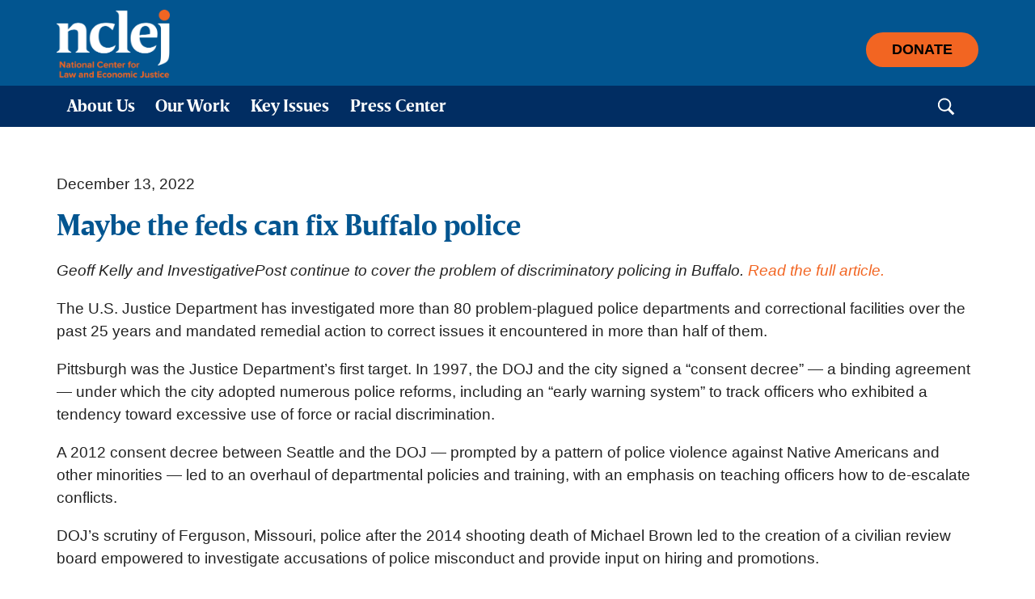

--- FILE ---
content_type: text/html; charset=UTF-8
request_url: https://nclej.org/news/maybe-the-feds-can-fix-buffalo-police
body_size: 11186
content:
<!DOCTYPE html><html lang="en-US" class="no-js"><head> <script src="https://cdn.userway.org/widget.js" data-account="mgrn5uP73k"></script> <title>Maybe the feds can fix Buffalo police - National Center for Law and Economic Justice - National Center for Law and Economic Justice</title> <meta charset="UTF-8"> <meta name="viewport" content="width=device-width"> <meta name="description" content="Advancing economic justice through impact litigation, policy advocacy, and support for grassroots organizing."/> <link rel="shortcut icon" href="https://nclej.org/wp-content/themes/nclej/favicon.png">  <link rel="stylesheet" type="text/css" href="https://nclej.org/wp-content/themes/nclej/fonts/MyFontsWebfontsKit.css"> <link type="text/css" rel="stylesheet" href="//fast.fonts.net/cssapi/edd5aafd-8661-401e-846d-6e2950b24d59.css"/> <script src="https://nclej.org/wp-content/themes/nclej/js/modernizr.js"></script> <meta name='robots' content='index, follow, max-image-preview:large, max-snippet:-1, max-video-preview:-1'/> <style>img:is([sizes="auto" i], [sizes^="auto," i]) { contain-intrinsic-size: 3000px 1500px }</style>  <link rel="canonical" href="https://nclej.org/news/maybe-the-feds-can-fix-buffalo-police"/> <meta property="og:locale" content="en_US"/> <meta property="og:type" content="article"/> <meta property="og:title" content="Maybe the feds can fix Buffalo police - National Center for Law and Economic Justice"/> <meta property="og:description" content="Geoff Kelly and InvestigativePost continue to cover the problem of discriminatory policing in Buffalo. Read the full article. The U.S. Justice Department has investigated more than 80 problem-plagued police departments and correctional facilities over the past 25 years..."/> <meta property="og:url" content="https://nclej.org/news/maybe-the-feds-can-fix-buffalo-police"/> <meta property="og:site_name" content="National Center for Law and Economic Justice"/> <meta property="article:published_time" content="2022-12-13T14:13:00+00:00"/> <meta property="article:modified_time" content="2022-12-19T20:17:40+00:00"/> <meta name="author" content="zave"/> <meta name="twitter:card" content="summary_large_image"/> <meta name="twitter:label1" content="Written by"/> <meta name="twitter:data1" content="zave"/> <meta name="twitter:label2" content="Est. reading time"/> <meta name="twitter:data2" content="2 minutes"/> <script type="application/ld+json" class="yoast-schema-graph">{"@context":"https://schema.org","@graph":[{"@type":"WebPage","@id":"https://nclej.org/news/maybe-the-feds-can-fix-buffalo-police","url":"https://nclej.org/news/maybe-the-feds-can-fix-buffalo-police","name":"Maybe the feds can fix Buffalo police - National Center for Law and Economic Justice","isPartOf":{"@id":"https://nclej.org/#website"},"datePublished":"2022-12-13T14:13:00+00:00","dateModified":"2022-12-19T20:17:40+00:00","author":{"@id":"https://nclej.org/#/schema/person/4d7715152e531a451df31e6952cb9e58"},"breadcrumb":{"@id":"https://nclej.org/news/maybe-the-feds-can-fix-buffalo-police#breadcrumb"},"inLanguage":"en-US","potentialAction":[{"@type":"ReadAction","target":["https://nclej.org/news/maybe-the-feds-can-fix-buffalo-police"]}]},{"@type":"BreadcrumbList","@id":"https://nclej.org/news/maybe-the-feds-can-fix-buffalo-police#breadcrumb","itemListElement":[{"@type":"ListItem","position":1,"name":"Home","item":"https://nclej.org/"},{"@type":"ListItem","position":2,"name":"Maybe the feds can fix Buffalo police"}]},{"@type":"WebSite","@id":"https://nclej.org/#website","url":"https://nclej.org/","name":"National Center for Law and Economic Justice","description":"Advancing economic justice through impact litigation, policy advocacy, and support for grassroots organizing.","potentialAction":[{"@type":"SearchAction","target":{"@type":"EntryPoint","urlTemplate":"https://nclej.org/?s={search_term_string}"},"query-input":{"@type":"PropertyValueSpecification","valueRequired":true,"valueName":"search_term_string"}}],"inLanguage":"en-US"},{"@type":"Person","@id":"https://nclej.org/#/schema/person/4d7715152e531a451df31e6952cb9e58","name":"zave","image":{"@type":"ImageObject","inLanguage":"en-US","@id":"https://nclej.org/#/schema/person/image/","url":"https://secure.gravatar.com/avatar/f30aaabe4dcd547b577e147906d66abbbd76d123fdf1c4c42b787b0f055a48fa?s=96&d=mm&r=g","contentUrl":"https://secure.gravatar.com/avatar/f30aaabe4dcd547b577e147906d66abbbd76d123fdf1c4c42b787b0f055a48fa?s=96&d=mm&r=g","caption":"zave"},"url":"https://nclej.org/author/zave"}]}</script> <link rel='dns-prefetch' href='//ajax.googleapis.com'/>  <script src="//www.googletagmanager.com/gtag/js?id=G-EF86Z891HH" data-cfasync="false" data-wpfc-render="false" type="text/javascript" async></script> <script data-cfasync="false" data-wpfc-render="false" type="text/javascript"> var mi_version = '9.7.0'; var mi_track_user = true; var mi_no_track_reason = ''; var MonsterInsightsDefaultLocations = {"page_location":"https:\/\/nclej.org\/news\/maybe-the-feds-can-fix-buffalo-police\/"}; if ( typeof MonsterInsightsPrivacyGuardFilter === 'function' ) { var MonsterInsightsLocations = (typeof MonsterInsightsExcludeQuery === 'object') ? MonsterInsightsPrivacyGuardFilter( MonsterInsightsExcludeQuery ) : MonsterInsightsPrivacyGuardFilter( MonsterInsightsDefaultLocations ); } else { var MonsterInsightsLocations = (typeof MonsterInsightsExcludeQuery === 'object') ? MonsterInsightsExcludeQuery : MonsterInsightsDefaultLocations; } var disableStrs = [ 'ga-disable-G-EF86Z891HH', ]; /* Function to detect opted out users */ function __gtagTrackerIsOptedOut() { for (var index = 0; index < disableStrs.length; index++) { if (document.cookie.indexOf(disableStrs[index] + '=true') > -1) { return true; } } return false; } /* Disable tracking if the opt-out cookie exists. */ if (__gtagTrackerIsOptedOut()) { for (var index = 0; index < disableStrs.length; index++) { window[disableStrs[index]] = true; } } /* Opt-out function */ function __gtagTrackerOptout() { for (var index = 0; index < disableStrs.length; index++) { document.cookie = disableStrs[index] + '=true; expires=Thu, 31 Dec 2099 23:59:59 UTC; path=/'; window[disableStrs[index]] = true; } } if ('undefined' === typeof gaOptout) { function gaOptout() { __gtagTrackerOptout(); } } window.dataLayer = window.dataLayer || []; window.MonsterInsightsDualTracker = { helpers: {}, trackers: {}, }; if (mi_track_user) { function __gtagDataLayer() { dataLayer.push(arguments); } function __gtagTracker(type, name, parameters) { if (!parameters) { parameters = {}; } if (parameters.send_to) { __gtagDataLayer.apply(null, arguments); return; } if (type === 'event') { parameters.send_to = monsterinsights_frontend.v4_id; var hookName = name; if (typeof parameters['event_category'] !== 'undefined') { hookName = parameters['event_category'] + ':' + name; } if (typeof MonsterInsightsDualTracker.trackers[hookName] !== 'undefined') { MonsterInsightsDualTracker.trackers[hookName](parameters); } else { __gtagDataLayer('event', name, parameters); } } else { __gtagDataLayer.apply(null, arguments); } } __gtagTracker('js', new Date()); __gtagTracker('set', { 'developer_id.dZGIzZG': true, }); if ( MonsterInsightsLocations.page_location ) { __gtagTracker('set', MonsterInsightsLocations); } __gtagTracker('config', 'G-EF86Z891HH', {"forceSSL":"true","link_attribution":"true"} ); window.gtag = __gtagTracker; (function () { /* https://developers.google.com/analytics/devguides/collection/analyticsjs/ */ /* ga and __gaTracker compatibility shim. */ var noopfn = function () { return null; }; var newtracker = function () { return new Tracker(); }; var Tracker = function () { return null; }; var p = Tracker.prototype; p.get = noopfn; p.set = noopfn; p.send = function () { var args = Array.prototype.slice.call(arguments); args.unshift('send'); __gaTracker.apply(null, args); }; var __gaTracker = function () { var len = arguments.length; if (len === 0) { return; } var f = arguments[len - 1]; if (typeof f !== 'object' || f === null || typeof f.hitCallback !== 'function') { if ('send' === arguments[0]) { var hitConverted, hitObject = false, action; if ('event' === arguments[1]) { if ('undefined' !== typeof arguments[3]) { hitObject = { 'eventAction': arguments[3], 'eventCategory': arguments[2], 'eventLabel': arguments[4], 'value': arguments[5] ? arguments[5] : 1, } } } if ('pageview' === arguments[1]) { if ('undefined' !== typeof arguments[2]) { hitObject = { 'eventAction': 'page_view', 'page_path': arguments[2], } } } if (typeof arguments[2] === 'object') { hitObject = arguments[2]; } if (typeof arguments[5] === 'object') { Object.assign(hitObject, arguments[5]); } if ('undefined' !== typeof arguments[1].hitType) { hitObject = arguments[1]; if ('pageview' === hitObject.hitType) { hitObject.eventAction = 'page_view'; } } if (hitObject) { action = 'timing' === arguments[1].hitType ? 'timing_complete' : hitObject.eventAction; hitConverted = mapArgs(hitObject); __gtagTracker('event', action, hitConverted); } } return; } function mapArgs(args) { var arg, hit = {}; var gaMap = { 'eventCategory': 'event_category', 'eventAction': 'event_action', 'eventLabel': 'event_label', 'eventValue': 'event_value', 'nonInteraction': 'non_interaction', 'timingCategory': 'event_category', 'timingVar': 'name', 'timingValue': 'value', 'timingLabel': 'event_label', 'page': 'page_path', 'location': 'page_location', 'title': 'page_title', 'referrer' : 'page_referrer', }; for (arg in args) { if (!(!args.hasOwnProperty(arg) || !gaMap.hasOwnProperty(arg))) { hit[gaMap[arg]] = args[arg]; } else { hit[arg] = args[arg]; } } return hit; } try { f.hitCallback(); } catch (ex) { } }; __gaTracker.create = newtracker; __gaTracker.getByName = newtracker; __gaTracker.getAll = function () { return []; }; __gaTracker.remove = noopfn; __gaTracker.loaded = true; window['__gaTracker'] = __gaTracker; })(); } else { console.log(""); (function () { function __gtagTracker() { return null; } window['__gtagTracker'] = __gtagTracker; window['gtag'] = __gtagTracker; })(); } </script>  <script type="text/javascript">/* <![CDATA[ */window._wpemojiSettings = {"baseUrl":"https:\/\/s.w.org\/images\/core\/emoji\/16.0.1\/72x72\/","ext":".png","svgUrl":"https:\/\/s.w.org\/images\/core\/emoji\/16.0.1\/svg\/","svgExt":".svg","source":{"concatemoji":"https:\/\/nclej.org\/wp-includes\/js\/wp-emoji-release.min.js?ver=6.8.3"}};/*! This file is auto-generated */!function(s,n){var o,i,e;function c(e){try{var t={supportTests:e,timestamp:(new Date).valueOf()};sessionStorage.setItem(o,JSON.stringify(t))}catch(e){}}function p(e,t,n){e.clearRect(0,0,e.canvas.width,e.canvas.height),e.fillText(t,0,0);var t=new Uint32Array(e.getImageData(0,0,e.canvas.width,e.canvas.height).data),a=(e.clearRect(0,0,e.canvas.width,e.canvas.height),e.fillText(n,0,0),new Uint32Array(e.getImageData(0,0,e.canvas.width,e.canvas.height).data));return t.every(function(e,t){return e===a[t]})}function u(e,t){e.clearRect(0,0,e.canvas.width,e.canvas.height),e.fillText(t,0,0);for(var n=e.getImageData(16,16,1,1),a=0;a<n.data.length;a++)if(0!==n.data[a])return!1;return!0}function f(e,t,n,a){switch(t){case"flag":return n(e,"\ud83c\udff3\ufe0f\u200d\u26a7\ufe0f","\ud83c\udff3\ufe0f\u200b\u26a7\ufe0f")?!1:!n(e,"\ud83c\udde8\ud83c\uddf6","\ud83c\udde8\u200b\ud83c\uddf6")&&!n(e,"\ud83c\udff4\udb40\udc67\udb40\udc62\udb40\udc65\udb40\udc6e\udb40\udc67\udb40\udc7f","\ud83c\udff4\u200b\udb40\udc67\u200b\udb40\udc62\u200b\udb40\udc65\u200b\udb40\udc6e\u200b\udb40\udc67\u200b\udb40\udc7f");case"emoji":return!a(e,"\ud83e\udedf")}return!1}function g(e,t,n,a){var r="undefined"!=typeof WorkerGlobalScope&&self instanceof WorkerGlobalScope?new OffscreenCanvas(300,150):s.createElement("canvas"),o=r.getContext("2d",{willReadFrequently:!0}),i=(o.textBaseline="top",o.font="600 32px Arial",{});return e.forEach(function(e){i[e]=t(o,e,n,a)}),i}function t(e){var t=s.createElement("script");t.src=e,t.defer=!0,s.head.appendChild(t)}"undefined"!=typeof Promise&&(o="wpEmojiSettingsSupports",i=["flag","emoji"],n.supports={everything:!0,everythingExceptFlag:!0},e=new Promise(function(e){s.addEventListener("DOMContentLoaded",e,{once:!0})}),new Promise(function(t){var n=function(){try{var e=JSON.parse(sessionStorage.getItem(o));if("object"==typeof e&&"number"==typeof e.timestamp&&(new Date).valueOf()<e.timestamp+604800&&"object"==typeof e.supportTests)return e.supportTests}catch(e){}return null}();if(!n){if("undefined"!=typeof Worker&&"undefined"!=typeof OffscreenCanvas&&"undefined"!=typeof URL&&URL.createObjectURL&&"undefined"!=typeof Blob)try{var e="postMessage("+g.toString()+"("+[JSON.stringify(i),f.toString(),p.toString(),u.toString()].join(",")+"));",a=new Blob([e],{type:"text/javascript"}),r=new Worker(URL.createObjectURL(a),{name:"wpTestEmojiSupports"});return void(r.onmessage=function(e){c(n=e.data),r.terminate(),t(n)})}catch(e){}c(n=g(i,f,p,u))}t(n)}).then(function(e){for(var t in e)n.supports[t]=e[t],n.supports.everything=n.supports.everything&&n.supports[t],"flag"!==t&&(n.supports.everythingExceptFlag=n.supports.everythingExceptFlag&&n.supports[t]);n.supports.everythingExceptFlag=n.supports.everythingExceptFlag&&!n.supports.flag,n.DOMReady=!1,n.readyCallback=function(){n.DOMReady=!0}}).then(function(){return e}).then(function(){var e;n.supports.everything||(n.readyCallback(),(e=n.source||{}).concatemoji?t(e.concatemoji):e.wpemoji&&e.twemoji&&(t(e.twemoji),t(e.wpemoji)))}))}((window,document),window._wpemojiSettings);/* ]]> */</script><style id='wp-emoji-styles-inline-css' type='text/css'> img.wp-smiley, img.emoji { display: inline !important; border: none !important; box-shadow: none !important; height: 1em !important; width: 1em !important; margin: 0 0.07em !important; vertical-align: -0.1em !important; background: none !important; padding: 0 !important; }</style><link rel='stylesheet' id='wp-block-library-css' href='https://nclej.org/wp-includes/css/dist/block-library/style.min.css?ver=' type='text/css' media='all'/><style id='classic-theme-styles-inline-css' type='text/css'>/*! This file is auto-generated */.wp-block-button__link{color:#fff;background-color:#32373c;border-radius:9999px;box-shadow:none;text-decoration:none;padding:calc(.667em + 2px) calc(1.333em + 2px);font-size:1.125em}.wp-block-file__button{background:#32373c;color:#fff;text-decoration:none}</style><style id='global-styles-inline-css' type='text/css'>:root{--wp--preset--aspect-ratio--square: 1;--wp--preset--aspect-ratio--4-3: 4/3;--wp--preset--aspect-ratio--3-4: 3/4;--wp--preset--aspect-ratio--3-2: 3/2;--wp--preset--aspect-ratio--2-3: 2/3;--wp--preset--aspect-ratio--16-9: 16/9;--wp--preset--aspect-ratio--9-16: 9/16;--wp--preset--color--black: #000000;--wp--preset--color--cyan-bluish-gray: #abb8c3;--wp--preset--color--white: #ffffff;--wp--preset--color--pale-pink: #f78da7;--wp--preset--color--vivid-red: #cf2e2e;--wp--preset--color--luminous-vivid-orange: #ff6900;--wp--preset--color--luminous-vivid-amber: #fcb900;--wp--preset--color--light-green-cyan: #7bdcb5;--wp--preset--color--vivid-green-cyan: #00d084;--wp--preset--color--pale-cyan-blue: #8ed1fc;--wp--preset--color--vivid-cyan-blue: #0693e3;--wp--preset--color--vivid-purple: #9b51e0;--wp--preset--gradient--vivid-cyan-blue-to-vivid-purple: linear-gradient(135deg,rgba(6,147,227,1) 0%,rgb(155,81,224) 100%);--wp--preset--gradient--light-green-cyan-to-vivid-green-cyan: linear-gradient(135deg,rgb(122,220,180) 0%,rgb(0,208,130) 100%);--wp--preset--gradient--luminous-vivid-amber-to-luminous-vivid-orange: linear-gradient(135deg,rgba(252,185,0,1) 0%,rgba(255,105,0,1) 100%);--wp--preset--gradient--luminous-vivid-orange-to-vivid-red: linear-gradient(135deg,rgba(255,105,0,1) 0%,rgb(207,46,46) 100%);--wp--preset--gradient--very-light-gray-to-cyan-bluish-gray: linear-gradient(135deg,rgb(238,238,238) 0%,rgb(169,184,195) 100%);--wp--preset--gradient--cool-to-warm-spectrum: linear-gradient(135deg,rgb(74,234,220) 0%,rgb(151,120,209) 20%,rgb(207,42,186) 40%,rgb(238,44,130) 60%,rgb(251,105,98) 80%,rgb(254,248,76) 100%);--wp--preset--gradient--blush-light-purple: linear-gradient(135deg,rgb(255,206,236) 0%,rgb(152,150,240) 100%);--wp--preset--gradient--blush-bordeaux: linear-gradient(135deg,rgb(254,205,165) 0%,rgb(254,45,45) 50%,rgb(107,0,62) 100%);--wp--preset--gradient--luminous-dusk: linear-gradient(135deg,rgb(255,203,112) 0%,rgb(199,81,192) 50%,rgb(65,88,208) 100%);--wp--preset--gradient--pale-ocean: linear-gradient(135deg,rgb(255,245,203) 0%,rgb(182,227,212) 50%,rgb(51,167,181) 100%);--wp--preset--gradient--electric-grass: linear-gradient(135deg,rgb(202,248,128) 0%,rgb(113,206,126) 100%);--wp--preset--gradient--midnight: linear-gradient(135deg,rgb(2,3,129) 0%,rgb(40,116,252) 100%);--wp--preset--font-size--small: 13px;--wp--preset--font-size--medium: 20px;--wp--preset--font-size--large: 36px;--wp--preset--font-size--x-large: 42px;--wp--preset--spacing--20: 0.44rem;--wp--preset--spacing--30: 0.67rem;--wp--preset--spacing--40: 1rem;--wp--preset--spacing--50: 1.5rem;--wp--preset--spacing--60: 2.25rem;--wp--preset--spacing--70: 3.38rem;--wp--preset--spacing--80: 5.06rem;--wp--preset--shadow--natural: 6px 6px 9px rgba(0, 0, 0, 0.2);--wp--preset--shadow--deep: 12px 12px 50px rgba(0, 0, 0, 0.4);--wp--preset--shadow--sharp: 6px 6px 0px rgba(0, 0, 0, 0.2);--wp--preset--shadow--outlined: 6px 6px 0px -3px rgba(255, 255, 255, 1), 6px 6px rgba(0, 0, 0, 1);--wp--preset--shadow--crisp: 6px 6px 0px rgba(0, 0, 0, 1);}:where(.is-layout-flex){gap: 0.5em;}:where(.is-layout-grid){gap: 0.5em;}body .is-layout-flex{display: flex;}.is-layout-flex{flex-wrap: wrap;align-items: center;}.is-layout-flex > :is(*, div){margin: 0;}body .is-layout-grid{display: grid;}.is-layout-grid > :is(*, div){margin: 0;}:where(.wp-block-columns.is-layout-flex){gap: 2em;}:where(.wp-block-columns.is-layout-grid){gap: 2em;}:where(.wp-block-post-template.is-layout-flex){gap: 1.25em;}:where(.wp-block-post-template.is-layout-grid){gap: 1.25em;}.has-black-color{color: var(--wp--preset--color--black) !important;}.has-cyan-bluish-gray-color{color: var(--wp--preset--color--cyan-bluish-gray) !important;}.has-white-color{color: var(--wp--preset--color--white) !important;}.has-pale-pink-color{color: var(--wp--preset--color--pale-pink) !important;}.has-vivid-red-color{color: var(--wp--preset--color--vivid-red) !important;}.has-luminous-vivid-orange-color{color: var(--wp--preset--color--luminous-vivid-orange) !important;}.has-luminous-vivid-amber-color{color: var(--wp--preset--color--luminous-vivid-amber) !important;}.has-light-green-cyan-color{color: var(--wp--preset--color--light-green-cyan) !important;}.has-vivid-green-cyan-color{color: var(--wp--preset--color--vivid-green-cyan) !important;}.has-pale-cyan-blue-color{color: var(--wp--preset--color--pale-cyan-blue) !important;}.has-vivid-cyan-blue-color{color: var(--wp--preset--color--vivid-cyan-blue) !important;}.has-vivid-purple-color{color: var(--wp--preset--color--vivid-purple) !important;}.has-black-background-color{background-color: var(--wp--preset--color--black) !important;}.has-cyan-bluish-gray-background-color{background-color: var(--wp--preset--color--cyan-bluish-gray) !important;}.has-white-background-color{background-color: var(--wp--preset--color--white) !important;}.has-pale-pink-background-color{background-color: var(--wp--preset--color--pale-pink) !important;}.has-vivid-red-background-color{background-color: var(--wp--preset--color--vivid-red) !important;}.has-luminous-vivid-orange-background-color{background-color: var(--wp--preset--color--luminous-vivid-orange) !important;}.has-luminous-vivid-amber-background-color{background-color: var(--wp--preset--color--luminous-vivid-amber) !important;}.has-light-green-cyan-background-color{background-color: var(--wp--preset--color--light-green-cyan) !important;}.has-vivid-green-cyan-background-color{background-color: var(--wp--preset--color--vivid-green-cyan) !important;}.has-pale-cyan-blue-background-color{background-color: var(--wp--preset--color--pale-cyan-blue) !important;}.has-vivid-cyan-blue-background-color{background-color: var(--wp--preset--color--vivid-cyan-blue) !important;}.has-vivid-purple-background-color{background-color: var(--wp--preset--color--vivid-purple) !important;}.has-black-border-color{border-color: var(--wp--preset--color--black) !important;}.has-cyan-bluish-gray-border-color{border-color: var(--wp--preset--color--cyan-bluish-gray) !important;}.has-white-border-color{border-color: var(--wp--preset--color--white) !important;}.has-pale-pink-border-color{border-color: var(--wp--preset--color--pale-pink) !important;}.has-vivid-red-border-color{border-color: var(--wp--preset--color--vivid-red) !important;}.has-luminous-vivid-orange-border-color{border-color: var(--wp--preset--color--luminous-vivid-orange) !important;}.has-luminous-vivid-amber-border-color{border-color: var(--wp--preset--color--luminous-vivid-amber) !important;}.has-light-green-cyan-border-color{border-color: var(--wp--preset--color--light-green-cyan) !important;}.has-vivid-green-cyan-border-color{border-color: var(--wp--preset--color--vivid-green-cyan) !important;}.has-pale-cyan-blue-border-color{border-color: var(--wp--preset--color--pale-cyan-blue) !important;}.has-vivid-cyan-blue-border-color{border-color: var(--wp--preset--color--vivid-cyan-blue) !important;}.has-vivid-purple-border-color{border-color: var(--wp--preset--color--vivid-purple) !important;}.has-vivid-cyan-blue-to-vivid-purple-gradient-background{background: var(--wp--preset--gradient--vivid-cyan-blue-to-vivid-purple) !important;}.has-light-green-cyan-to-vivid-green-cyan-gradient-background{background: var(--wp--preset--gradient--light-green-cyan-to-vivid-green-cyan) !important;}.has-luminous-vivid-amber-to-luminous-vivid-orange-gradient-background{background: var(--wp--preset--gradient--luminous-vivid-amber-to-luminous-vivid-orange) !important;}.has-luminous-vivid-orange-to-vivid-red-gradient-background{background: var(--wp--preset--gradient--luminous-vivid-orange-to-vivid-red) !important;}.has-very-light-gray-to-cyan-bluish-gray-gradient-background{background: var(--wp--preset--gradient--very-light-gray-to-cyan-bluish-gray) !important;}.has-cool-to-warm-spectrum-gradient-background{background: var(--wp--preset--gradient--cool-to-warm-spectrum) !important;}.has-blush-light-purple-gradient-background{background: var(--wp--preset--gradient--blush-light-purple) !important;}.has-blush-bordeaux-gradient-background{background: var(--wp--preset--gradient--blush-bordeaux) !important;}.has-luminous-dusk-gradient-background{background: var(--wp--preset--gradient--luminous-dusk) !important;}.has-pale-ocean-gradient-background{background: var(--wp--preset--gradient--pale-ocean) !important;}.has-electric-grass-gradient-background{background: var(--wp--preset--gradient--electric-grass) !important;}.has-midnight-gradient-background{background: var(--wp--preset--gradient--midnight) !important;}.has-small-font-size{font-size: var(--wp--preset--font-size--small) !important;}.has-medium-font-size{font-size: var(--wp--preset--font-size--medium) !important;}.has-large-font-size{font-size: var(--wp--preset--font-size--large) !important;}.has-x-large-font-size{font-size: var(--wp--preset--font-size--x-large) !important;}:where(.wp-block-post-template.is-layout-flex){gap: 1.25em;}:where(.wp-block-post-template.is-layout-grid){gap: 1.25em;}:where(.wp-block-columns.is-layout-flex){gap: 2em;}:where(.wp-block-columns.is-layout-grid){gap: 2em;}:root :where(.wp-block-pullquote){font-size: 1.5em;line-height: 1.6;}</style><link rel='stylesheet' id='columns-css' href='https://nclej.org/wp-content/plugins/columns/columns.css?ver=' type='text/css' media='all'/><link rel='stylesheet' id='style-name-css' href='https://nclej.org/wp-content/themes/nclej/style.css?ver=' type='text/css' media='all'/><link rel='stylesheet' id='fancybox_css-css' href='https://nclej.org/wp-content/themes/nclej/js/jquery.fancybox.min.css?ver=' type='text/css' media='all'/><script type="text/javascript" src="https://nclej.org/wp-content/plugins/google-analytics-for-wordpress/assets/js/frontend-gtag.min.js?ver=9.7.0" id="monsterinsights-frontend-script-js" async="async" data-wp-strategy="async"></script><script data-cfasync="false" data-wpfc-render="false" type="text/javascript" id='monsterinsights-frontend-script-js-extra'>/* <![CDATA[ */var monsterinsights_frontend = {"js_events_tracking":"true","download_extensions":"doc,pdf,ppt,zip,xls,docx,pptx,xlsx","inbound_paths":"[{\"path\":\"\\\/go\\\/\",\"label\":\"affiliate\"},{\"path\":\"\\\/recommend\\\/\",\"label\":\"affiliate\"}]","home_url":"https:\/\/nclej.org","hash_tracking":"false","v4_id":"G-EF86Z891HH"};/* ]]> */</script><script type="text/javascript" src="https://ajax.googleapis.com/ajax/libs/jquery/1.11.3/jquery.min.js" id="jquery-js"></script><script type="text/javascript" src="https://nclej.org/wp-content/themes/nclej/js/jquery.cookie.min.js?ver=6.8.3" id="jquery-cookie-js"></script><link rel="https://api.w.org/" href="https://nclej.org/wp-json/"/><link rel="alternate" title="JSON" type="application/json" href="https://nclej.org/wp-json/wp/v2/posts/5420"/><link rel="EditURI" type="application/rsd+xml" title="RSD" href="https://nclej.org/xmlrpc.php?rsd"/><link rel='shortlink' href='https://nclej.org/?p=5420'/><link rel="alternate" title="oEmbed (JSON)" type="application/json+oembed" href="https://nclej.org/wp-json/oembed/1.0/embed?url=https%3A%2F%2Fnclej.org%2Fnews%2Fmaybe-the-feds-can-fix-buffalo-police"/><link rel="alternate" title="oEmbed (XML)" type="text/xml+oembed" href="https://nclej.org/wp-json/oembed/1.0/embed?url=https%3A%2F%2Fnclej.org%2Fnews%2Fmaybe-the-feds-can-fix-buffalo-police&#038;format=xml"/> <style type="text/css" id="wp-custom-css"> </style> </head><body class="wp-singular post-template-default single single-post postid-5420 single-format-standard wp-theme-nclej post-maybe-the-feds-can-fix-buffalo-police">  <div class="header"> <div class="wrap logosec"> <div class="row"> <div class="logo"> <a href="/" title="Go Back Home"><img src="https://nclej.org/wp-content/themes/nclej/images/logo.png" alt="National Center for Law and Economic Justice"></a> </div> <div class="btnwrap"> <a class="btn btn-primary" role="button" href="/support" >Donate</a> </div> </div> </div> <div class="menusec"> <div class="wrap"> <div class="row"> <div class="nav clearfix"> <ul id="menu-main-menu" class="main-nav"><li id="menu-item-841" class="menu-item menu-item-type-custom menu-item-object-custom menu-item-has-children menu-item-841"><a href="#">About Us</a><ul class="sub-menu"> <li id="menu-item-93" class="menu-item menu-item-type-post_type menu-item-object-page menu-item-93"><a href="https://nclej.org/our-mission-and-values">Our Mission and Values</a></li> <li id="menu-item-3215" class="menu-item menu-item-type-post_type menu-item-object-page menu-item-3215"><a href="https://nclej.org/about-us-strategic-plan">Strategic Plan</a></li> <li id="menu-item-94" class="menu-item menu-item-type-post_type menu-item-object-page menu-item-94"><a href="https://nclej.org/staff">Staff</a></li> <li id="menu-item-95" class="menu-item menu-item-type-post_type menu-item-object-page menu-item-95"><a href="https://nclej.org/board">Board of Directors</a></li> <li id="menu-item-3197" class="menu-item menu-item-type-post_type menu-item-object-page menu-item-3197"><a href="https://nclej.org/our-supporters">Our Supporters</a></li> <li id="menu-item-5959" class="menu-item menu-item-type-post_type menu-item-object-page menu-item-5959"><a href="https://nclej.org/jobs-and-internships">Jobs &#038; Internships</a></li> <li id="menu-item-5971" class="menu-item menu-item-type-custom menu-item-object-custom menu-item-5971"><a href="https://library.nclc.org/nclej">Federal Practice Manual</a></li></ul></li><li id="menu-item-842" class="menu-item menu-item-type-custom menu-item-object-custom menu-item-has-children menu-item-842"><a href="#">Our Work</a><ul class="sub-menu"> <li id="menu-item-96" class="menu-item menu-item-type-post_type menu-item-object-page menu-item-96"><a href="https://nclej.org/litigation">Litigation</a></li> <li id="menu-item-97" class="menu-item menu-item-type-post_type menu-item-object-page menu-item-97"><a href="https://nclej.org/policy-advocacy">Policy Advocacy</a></li> <li id="menu-item-171" class="menu-item menu-item-type-post_type menu-item-object-page menu-item-171"><a href="https://nclej.org/support-for-grassroots-groups">Organizing Support</a></li> <li id="menu-item-6037" class="menu-item menu-item-type-post_type menu-item-object-page menu-item-6037"><a href="https://nclej.org/our-work/impact-report">Impact Report</a></li> <li id="menu-item-6012" class="menu-item menu-item-type-post_type menu-item-object-page menu-item-6012"><a href="https://nclej.org/our-work/our-impact-at-home">New York Impact</a></li></ul></li><li id="menu-item-843" class="menu-item menu-item-type-custom menu-item-object-custom menu-item-has-children menu-item-843"><a href="#">Key Issues</a><ul class="sub-menu"> <li id="menu-item-110" class="menu-item menu-item-type-post_type menu-item-object-page menu-item-110"><a href="https://nclej.org/key-issues/civil-rights-racial-justice">Civil Rights/ Racial Justice</a></li> <li id="menu-item-111" class="menu-item menu-item-type-post_type menu-item-object-page menu-item-111"><a href="https://nclej.org/key-issues/disability-rights">Disability Rights</a></li> <li id="menu-item-516" class="menu-item menu-item-type-post_type menu-item-object-page menu-item-516"><a href="https://nclej.org/key-issues/low-wage-workers">Low-Wage Workers</a></li> <li id="menu-item-545" class="menu-item menu-item-type-post_type menu-item-object-page menu-item-545"><a href="https://nclej.org/key-issues/meeting-basic-needs">Meeting Basic Needs</a></li></ul></li><li id="menu-item-4461" class="menu-item menu-item-type-custom menu-item-object-custom menu-item-has-children menu-item-4461"><a href="#">Press Center</a><ul class="sub-menu"> <li id="menu-item-4471" class="menu-item menu-item-type-taxonomy menu-item-object-category menu-item-4471"><a href="https://nclej.org/category/press">Press Releases</a></li> <li id="menu-item-4470" class="menu-item menu-item-type-taxonomy menu-item-object-category current-post-ancestor current-menu-parent current-post-parent menu-item-4470"><a href="https://nclej.org/category/in-the-news">In the News</a></li> <li id="menu-item-4472" class="menu-item menu-item-type-taxonomy menu-item-object-category menu-item-4472"><a href="https://nclej.org/category/blog">Staff Blog</a></li></ul></li></ul> </div> <div id="searchwrap" class="searchwrap"> <form role="search" class="search-form" method="get" action="https://nclej.org/" > <label class="screen-reader-text" >Search for:</label>  <input type="text" class="field search-field form-control" id="search" name="s" placeholder="Search &hellip;"> <span class="input-group-append"> <input type="submit" id="search_submit" class="submit search-submit " name="submit" value="Search"> </span> </form> </div> </div> </div> </div> </div> <div class="wrap"> <div class="content"> <div class="byline">December 13, 2022</div> <h1>Maybe the feds can fix Buffalo police</h1> <p><em>Geoff Kelly and InvestigativePost continue to cover the problem of discriminatory policing in Buffalo. <a href="https://www.investigativepost.org/2022/12/13/maybe-the-feds-can-fix-buffalo-police/">Read the full article.</a></em></p><p>The U.S. Justice Department has investigated more than 80 problem-plagued police departments and correctional facilities over the past 25 years and mandated remedial action to correct issues it encountered in more than half of them.</p><p>Pittsburgh was the Justice Department’s first target. In 1997, the DOJ and the city signed a “consent decree” — a binding agreement — under which the city adopted numerous police reforms, including an “early warning system” to track officers who exhibited a tendency toward excessive use of force or racial discrimination.</p><p>A 2012 consent decree between Seattle and the DOJ — prompted by a pattern of police violence against Native Americans and other minorities — led to an overhaul of departmental policies and training, with an emphasis on teaching officers how to de-escalate conflicts.</p><p>DOJ’s scrutiny of Ferguson, Missouri, police after the 2014 shooting death of Michael Brown led to the creation of a civilian review board empowered to investigate accusations of police misconduct and provide input on hiring and promotions.</p><p>Buffalo’s police department shares some of the problems the Justice Department found in those and other cities.&nbsp;<a href="https://www.investigativepost.org/2017/09/20/buffalo-police-who-cross-the-line/">Heavy-handed use of force</a>. Allegations of racism in&nbsp;<a href="https://www.investigativepost.org/2022/11/14/testimony-buffalo-cops-use-of-n-word-not-uncommon/">the ranks</a>&nbsp;and&nbsp;<a href="https://www.investigativepost.org/2022/11/22/lawsuit-police-captain-went-on-racist-rant/">command staff</a>.&nbsp;<a href="https://www.investigativepost.org/2019/02/27/city-hall-cashing-in-on-traffic-tickets/">Discriminatory enforcement practices</a>.&nbsp;<a href="https://www.investigativepost.org/2016/10/31/tempting-ferguson-buffalo/">Insufficient training</a>.</p><p>There have been deaths, too. Four men of color —&nbsp;<a href="https://buffalonews.com/news/local/ags-wardel-davis-probe-clears-officers-faults-lack-of-body-cams/article_30957a7b-c492-590e-b164-be0afed6d165.html">Wardel “Meech” Davis</a>,&nbsp;<a href="https://www.investigativepost.org/2018/12/03/no-prosecution-in-deadly-police-shooting/">Rafael “Pito” Rivera</a>,&nbsp;<a href="https://www.investigativepost.org/2019/01/14/investigation-into-deadly-cop-shooting/">Marcus Neal</a>, and&nbsp;<a href="https://buffalonews.com/news/local/document-ag-report-on-police-involved-fatal-shooting-of-jose-hernandez-rossy/article_f0ae38e1-471a-5046-878f-43d08a571249.html">Jose Hernandez-Rossy</a>&nbsp;— have died following encounters with Buffalo police in the past five years.&nbsp;</p><p>Is it time for the Justice Department to investigate Buffalo police?</p><p>A wide-ranging, four-year-old civil rights lawsuit —&nbsp;<a href="https://www.documentcloud.org/documents/23304131-black-love-resists-vs-cob">Black Love Resist in the Rust et al. vs. City of Buffalo et al.</a>&nbsp;— accuses Buffalo police of an ongoing pattern of racial discrimination and unconstitutional stops and searches, among other violations of federal law.</p><p>Anjana Malhotra is an attorney with the&nbsp;<a href="https://nclej.org/">National Center for Law and Economic Justice</a>, one of three organizations representing the plaintiffs in the lawsuit, along with the&nbsp;<a href="https://ccrjustice.org/">Center for Constitutional Rights</a>&nbsp;and the&nbsp;<a href="http://www.wnylc.com/">Western New York Law Center</a>.</p><p>“A very clear picture and pattern of liability is emerging,” Malhotra told Investigative Post.&nbsp;</p><p>“From the documents we’ve reviewed, the depositions we’ve taken, the city is well aware of ongoing, discriminatory patterns and practices by its police officers, and by its highest leadership.”</p> <div class="share"> <span>Share this article</span> <script type="text/javascript" src="//s7.addthis.com/js/300/addthis_widget.js#pubid=ra-565f0951f875a595" async="async"></script> <div class="addthis_sharing_toolbox"></div> </div> </div> </div> <div class="footer"> <div class="wrap"> <div class="clearfix"> <div class="footerrow"> <div class="footercol"> <div id="mc_embed_signup"> <div class="clearfix"> <h3>Sign up for email updates!</h3> <form action="//nclej.us1.list-manage.com/subscribe/post?u=9177c759fc02b3a55c9d9ef67&amp;id=fb3fde31a4" method="post" id="mc-embedded-subscribe-form" name="mc-embedded-subscribe-form" class="validate signup" target="_blank" novalidate> <div id="mc_embed_signup_scroll"> <input type="email" name="EMAIL" class="email" id="mce-EMAIL" placeholder="email address" required> <div class="error" id="invalid_email">Email-id is invalid</div>  <div style="position: absolute; left: -5000px;" aria-hidden="true"><input type="text" name="b_9177c759fc02b3a55c9d9ef67_b541af0984" tabindex="-1" ></div> <input type="submit" value="Subscribe" name="subscribe" id="mc-embedded-subscribe" class="button"> </div> </form> </div> </div> </div> <div class="footercol"> <ul id="menu-mobile-menu" class="footer-nav"><li id="menu-item-854" class="menu-item menu-item-type-custom menu-item-object-custom menu-item-has-children menu-item-854"><a href="#">About Us</a><ul class="sub-menu"> <li id="menu-item-192" class="menu-item menu-item-type-post_type menu-item-object-page menu-item-192"><a href="https://nclej.org/our-mission-and-values">Our Mission and Values</a></li> <li id="menu-item-863" class="menu-item menu-item-type-post_type menu-item-object-page menu-item-863"><a href="https://nclej.org/board">Board of Directors</a></li> <li id="menu-item-5691" class="menu-item menu-item-type-post_type menu-item-object-page menu-item-5691"><a href="https://nclej.org/jobs-and-internships">Jobs &#038; Internships</a></li> <li id="menu-item-193" class="menu-item menu-item-type-post_type menu-item-object-page menu-item-193"><a href="https://nclej.org/staff">Staff</a></li> <li id="menu-item-5972" class="menu-item menu-item-type-custom menu-item-object-custom menu-item-5972"><a href="https://library.nclc.org/nclej">Federal Practice Manual</a></li></ul></li></ul> </div> <div class="footercol"> <ul id="menu-footer-menu" class="footer-nav-add"><li id="menu-item-5687" class="menu-item menu-item-type-custom menu-item-object-custom menu-item-has-children menu-item-5687"><a href="#">Our Work</a><ul class="sub-menu"> <li id="menu-item-5688" class="menu-item menu-item-type-post_type menu-item-object-page menu-item-5688"><a href="https://nclej.org/litigation">Litigation</a></li> <li id="menu-item-5689" class="menu-item menu-item-type-post_type menu-item-object-page menu-item-5689"><a href="https://nclej.org/policy-advocacy">Policy Advocacy</a></li> <li id="menu-item-5690" class="menu-item menu-item-type-post_type menu-item-object-page menu-item-5690"><a href="https://nclej.org/support-for-grassroots-groups">Support for Grassroots Groups</a></li></ul></li><li id="menu-item-867" class="menu-item menu-item-type-post_type menu-item-object-page menu-item-867"><a href="https://nclej.org/contact">Contact Us</a></li><li id="menu-item-6439" class="menu-item menu-item-type-post_type menu-item-object-page menu-item-6439"><a href="https://nclej.org/privacy-policy">Privacy Policy</a></li><li id="menu-item-6440" class="menu-item menu-item-type-post_type menu-item-object-page menu-item-6440"><a href="https://nclej.org/terms-of-use">Terms of Use</a></li></ul> </div> <div class="footercol"> <div class="footer-social"> <a href="/" class="footer-logo"><img src="https://nclej.org/wp-content/uploads/2023/10/footerlogo.png" alt="National Center for Law and Economic Justice"></a> <a href="https://maps.app.goo.gl/sRQ1HyHBEyhmHA7v5">50 Broadway, Suite 1500<br>New York, NY 10004</a>  <ul class="social clearfix"> <li> <a href="https://twitter.com/NCLEJustice/" target="_blank" title="Twitter"><img src="https://nclej.org/wp-content/uploads/2023/10/socialtwitterx.png" alt="Twitter" ></a> </li><li> <a href="https://www.facebook.com/NCLEJ" target="_blank" title="socialfb"><img src="https://nclej.org/wp-content/uploads/2023/12/socialfb.webp" alt="" ></a> </li><li> <a href="https://www.linkedin.com/company/national-center-for-law-and-economic-justice?trk=top_nav_home" target="_blank" title="linkd"><img src="https://nclej.org/wp-content/uploads/2023/10/linkd.png" alt="" ></a> </li><li> <a href="https://bsky.app/profile/nclej.bsky.social" target="_blank" title="bluesky"><img src="https://nclej.org/wp-content/uploads/2025/01/bluesky.png" alt="" ></a> </li><li> <a href="mailto:info@nclej.org" target="_blank" title="mail"><img src="https://nclej.org/wp-content/uploads/2023/10/mail.png" alt="" ></a> </li> </ul> </div> </div> </div> <div class="footerrow"> <div class="copyright"> NCLEJ is a grantee of <a href="https://www.tnybf.org/" target="_blank">The New York Bar Foundation</a> <p> &copy 2025 National Center for Law and Economic Justice </p> </div> </div> </div> </div> </div> <a id="hiddenpoplink" href="#nclej-popup" ></a> <div id="nclej-popup" style="display:none" class="multi-function-popup"> <div class="pop-hdrimg"><img src="https://nclej.org/wp-content/uploads/2023/10/popupheader.jpg" alt=""/></div><div class="pop-contwrap"><h3>Support Our Work</h3><div class="desc"><p>As a nonprofit, NCLEJ relies on the generosity of individuals to keep our work going. Will you be a champion for justice by donating today?</p></div><div class="donate-buttons"><a class="btn btn-primary" role="button" href="https://secure.qgiv.com/for/websitedonationform/amount/1141987/onetime" target="_blank">$50</a><a class="btn btn-primary" role="button" href="https://secure.qgiv.com/for/websitedonationform/amount/1141988/onetime" target="_blank">$100</a><a class="btn btn-primary" role="button" href="https://secure.qgiv.com/for/websitedonationform/amount/1141989/onetime" target="_blank">$250</a><a class="btn btn-primary" role="button" href="https://secure.qgiv.com/for/websitedonationform/amount/1141990/onetime" >$500</a><a class="btn btn-primary" role="button" href="https://secure.qgiv.com/for/websitedonationform/amount/1141992/onetime" target="_blank">$1,000</a><a class="btn btn-primary" role="button" href="https://secure.qgiv.com/for/websitedonationform/restriction/General+Operating+Support" target="_blank">Other</a></div></div> </div> <script type="text/javascript"> function openFancybox() { setTimeout( function() { $("#hiddenpoplink").fancybox().trigger('click'); }, 3000); } $(document).ready(function() { var visited = jQuery.cookie('visited'); if (visited == 'yes') { return false; } else { openFancybox(); } jQuery.cookie('visited', 'yes', { expires: 7 }); openFancybox(); /* popup form email validation */ $('#nclej-popup .error').hide(); $('#nclej-popup #mc-embedded-subscribe').click(function(){ var email = $('#nclej-popup #mce-EMAIL').val(); if(email== ''){ $('#nclej-popup #invalid_email').show(); return false; } if(IsEmail(email)==false){ $('#nclej-popup #invalid_email').show(); return false; } $.post("", $("#mc-embedded-subscribe-form-popup").serialize(), function(response) { $('#nclej-popup .error').hide(); $('#mc-embedded-subscribe-form-popup')[0].submit(); }); return false; }); }); function IsEmail(email) { var regex = /^([a-zA-Z0-9_\.\-\+])+\@(([a-zA-Z0-9\-])+\.)+([a-zA-Z0-9]{2,4})+$/; if(!regex.test(email)) { return false; }else{ return true; } } </script> <script type="speculationrules">{"prefetch":[{"source":"document","where":{"and":[{"href_matches":"\/*"},{"not":{"href_matches":["\/wp-*.php","\/wp-admin\/*","\/wp-content\/uploads\/*","\/wp-content\/*","\/wp-content\/plugins\/*","\/wp-content\/themes\/nclej\/*","\/*\\?(.+)"]}},{"not":{"selector_matches":"a[rel~=\"nofollow\"]"}},{"not":{"selector_matches":".no-prefetch, .no-prefetch a"}}]},"eagerness":"conservative"}]}</script><script type="text/javascript" src="https://nclej.org/wp-content/themes/nclej/js/plugins.js?ver=1.0.0" id="plugins-js"></script><script type="text/javascript" src="https://nclej.org/wp-content/themes/nclej/js/functions.js?ver=1.0.0" id="functions-js"></script><script type="text/javascript" src="https://nclej.org/wp-content/themes/nclej/js/jquery.fancybox.min.js?ver=1.0.0" id="fancybox-js"></script> <script> jQuery(document).ready(function($) { /* footer form validation */ $('#mc-embedded-subscribe-form .error').hide(); $('#mc-embedded-subscribe-form #mc-embedded-subscribe').click(function(){ var emailf = $('#mc-embedded-subscribe-form #mce-EMAIL').val(); if(emailf== ''){ $('#mc-embedded-subscribe-form #invalid_email').show(); return false; } if(IsEmailfunc(emailf)==false){ $('#mc-embedded-subscribe-form #invalid_email').show(); return false; } $.post("", $("#mc-embedded-subscribe-form").serialize(), function(response) { $('#mc-embedded-subscribe-form .error').hide(); $('#mc-embedded-subscribe-form')[0].submit(); }); return false; }); /* hero form validation */ $('#mc-embedded-subscribe-form-hero .error').hide(); $('#mc-embedded-subscribe-form-hero #mc-embedded-subscribe').click(function(){ var emailh = $('#mc-embedded-subscribe-form-hero #mce-EMAIL').val(); if(emailh== ''){ $('#mc-embedded-subscribe-form-hero #invalid_email').show(); return false; } if(IsEmailfunc(emailh)==false){ $('#mc-embedded-subscribe-form-hero #invalid_email').show(); return false; } $.post("", $("#mc-embedded-subscribe-form-hero").serialize(), function(response) { $('#mc-embedded-subscribe-form-hero .error').hide(); $('#mc-embedded-subscribe-form-hero')[0].submit(); }); return false; }); }); function IsEmailfunc(email) { var regex = /^([a-zA-Z0-9_\.\-\+])+\@(([a-zA-Z0-9\-])+\.)+([a-zA-Z0-9]{2,4})+$/; if(!regex.test(email)) { return false; }else{ return true; } } (function(i,s,o,g,r,a,m){i['GoogleAnalyticsObject']=r;i[r]=i[r]||function(){ (i[r].q=i[r].q||[]).push(arguments)},i[r].l=1*new Date();a=s.createElement(o), m=s.getElementsByTagName(o)[0];a.async=1;a.src=g;m.parentNode.insertBefore(a,m) })(window,document,'script','//www.google-analytics.com/analytics.js','ga'); ga('create', 'UA-20683705-1', 'auto'); ga('send', 'pageview'); </script></body></html>
<!--HTML compressed, size saved 9.76%. From 50409 bytes, now 45489 bytes-->

--- FILE ---
content_type: text/css
request_url: https://nclej.org/wp-content/themes/nclej/fonts/MyFontsWebfontsKit.css
body_size: 357
content:
/**
 * @license
 * MyFonts Webfont Build ID 3115421, 2015-10-28T11:46:31-0400
 * 
 * The fonts listed in this notice are subject to the End User License
 * Agreement(s) entered into by the website owner. All other parties are 
 * explicitly restricted from using the Licensed Webfonts(s).
 * 
 * You may obtain a valid license at the URLs below.
 * 
 * Webfont: BreveTitle-Bold by DSType
 * URL: http://www.myfonts.com/fonts/dstype/breve-title/bold/
 * Copyright: Copyright &#x00A9; 2013 by Dino dos Santos. All rights reserved.
 * Licensed pageviews: 10,000
 * 
 * 
 * License: http://www.myfonts.com/viewlicense?type=web&buildid=3115421
 * 
 * © 2015 MyFonts Inc
*/


/* @import must be at top of file, otherwise CSS will not work */
@import url("//hello.myfonts.net/count/2f899d");

  
@font-face {font-family: 'BreveTitle-Bold';src: url('2F899D_0_0.eot');src: url('2F899D_0_0.eot?#iefix') format('embedded-opentype'),url('2F899D_0_0.woff2') format('woff2'),url('2F899D_0_0.woff') format('woff'),url('2F899D_0_0.ttf') format('truetype');}
 

--- FILE ---
content_type: text/css
request_url: https://nclej.org/wp-content/themes/nclej/style.css?ver=
body_size: 9666
content:
/*
	Theme Name: NCLEJ
	Author: Chris Bedoya
	Website: http://www.nclej.org/
	Description: Developed for McMillianCo. (http://mcmillianco.com/)
*/

* {
	list-style-type:none;
	margin:0;
	padding:0;
}

body {
	color:#222;
	font-family:'Gentona W00',sans-serif;
	font-weight:300;
	line-height:1.5;
}

a {
	color:#f26522;
	text-decoration:none;
	transition:color .3s;
}

a:hover {
	color:#025590;
}

img,
iframe {
	max-width:100%;
}

/****   WORDPRESS   ****/

/**
 * Make sure images with WordPress-added height and width attributes are
 * scaled correctly.
 */

.comment-content img[height],
.entry-content img,
.entry-summary img,
img[class*="align"],
img[class*="wp-image-"],
img[class*="attachment-"] {
	height: auto !important;
}

.size-auto,
.size-full,
.size-large,
.size-medium,
.size-thumbnail {
	max-width: 100%;
	height: auto !important;
}

/* Alignment */

.alignleft {
	float: left;
}

.alignright {
	float: right;
}

.aligncenter {
	display: block;
	margin-left: auto;
	margin-right: auto;
}

blockquote.alignleft,
figure.wp-caption.alignleft,
img.alignleft {
	margin: 7px 24px 7px 0;
}

.wp-caption.alignleft {
	margin: 7px 14px 7px 0;
}

blockquote.alignright,
figure.wp-caption.alignright,
img.alignright {
	margin: 7px 0 7px 24px;
}

.wp-caption.alignright {
	margin: 7px 0 7px 14px;
}

blockquote.aligncenter,
img.aligncenter,
.wp-caption.aligncenter {
	margin-top: 7px;
	margin-bottom: 7px;
}

.site-content blockquote.alignleft,
.site-content blockquote.alignright {
	border-top: 1px solid rgba(0, 0, 0, 0.1);
	border-bottom: 1px solid rgba(0, 0, 0, 0.1);
	padding-top: 17px;
	width: 50%;
}

.site-content blockquote.alignleft p,
.site-content blockquote.alignright p {
	margin-bottom: 17px;
}

.wp-caption {
	margin-bottom: 24px;
}

.wp-caption img[class*="wp-image-"] {
	display: block;
	margin: 0;
}

.wp-caption {
	color: #767676;
}

.wp-caption-text {
	-webkit-box-sizing: border-box;
	-moz-box-sizing:    border-box;
	box-sizing:         border-box;
	font-size: 12px;
	font-style: italic;
	line-height: 1.5;
	margin: 9px 0;
}

div.wp-caption .wp-caption-text {
	padding-right: 10px;
}

div.wp-caption.alignright img[class*="wp-image-"],
div.wp-caption.alignright .wp-caption-text {
	padding-left: 10px;
	padding-right: 0;
}


/****   FONTS   ****/

h1,h2,h3,h4 {
	color:#025590;
	line-height:1.2;
	margin-bottom:.5em;
}

h1 {
	font-family:'BreveTitle-Bold';
	font-size:1.875em;
	font-weight:400;
}

h2 {
	font-size:1.75em;
	font-weight:700;
}

h3 {
	font-size:1.125em;
	margin-top:1.5em;
}

h4 {
	font-family:'BreveTitle-Bold';
	font-size:1.313em;
	font-weight:400;
}

p {
	margin-bottom:1em;
}

p:last-of-type {
	margin-bottom:0;
}

strong {
	font-weight:700;
}

/****   BUTTONS   ****/
.button {
	background-color:#f26522;
	color:#FFF;
	display:inline-block;
	letter-spacing:.05em;
	font-weight:700;
	margin-top:1em;
	padding:1em 1.5em;
	text-align:center;
	text-transform:uppercase;
	transition:background .3s;
}

.button:hover {
	background-color:#025590;
	color:#FFF;
}

.more {
	display:inline-block;
	font-weight:700;
	letter-spacing:.05em;
	margin-top:1em;
	text-transform:uppercase;
}

.support,.support-tablet {
	background-color:#f26522;
	color:#FFF;
	font-weight:700;
	letter-spacing:.05em;
	text-align:center;
	text-transform:uppercase;
	vertical-align:middle;
	transition:background .3s;
}

.support {
	display:none;
	width:18%;
}

.support-tablet {
	display:block;
	padding:.5em 0;
}

.support:hover,.support-tablet:hover {
	background-color:#DDD;
	color:#025590;
}

/****   CONTENT   ****/
h1 + .more {
	margin-top:0;
}

.center {
	text-align:center;
}

.clearfix:after {
	clear:both;
	content:"";
/* 	display:block; */
	display:table;
/* 	height:0; */
	visibility:hidden;
}

.content ul {
	margin:1em 0 1em 1.5em;
}

.content ul li {
	margin-bottom:1em;
	list-style-type:disc;
	list-style-position:inside;
}

.content blockquote {
	margin:0 0 1em 2em;
}

.grey {
	background-color:#e7e7e7;
}

.m-bottom {
	margin-bottom:30px!important;
}

.m-bottom-more {
	margin-bottom:50px!important;
}

.m-bottom-huge {
	margin-bottom:80px!important;
}
.donate.m-bottom-huge .badges { text-align: right; }
.right {
	float:right;
}

.left {
    float: left;
}

img.left {
    margin: 0 50px 50px 0;
}

.border-bottom {
    border-bottom: 1px solid #CCC;
}

.social li {
    display: inline-block;
}

.social.side {
    margin-top: 20px;
}

.social:not(.side) { margin-top: 1rem; }
.social:not(.side) li {
    height: 40px;
    width: 40px;
    margin-right: 10px;
}

.social.side li {
    height: 42px;
    width: 42px;
    margin-right: 10px;
}

.social li:last-of-type {
	margin-right:0;
}

.social li a {
    line-height: 0;
    text-align: center;
	background-color: #ffcc3f;/*#025590;*/

    width: inherit;
    height: inherit;
    display: table-cell;
    vertical-align: middle;

	/*border-radius:50%;*/
	transition:background .3s;

}

.social li a:hover {
	background-color:#f26522;
}

.social img {
    width: auto;
    max-width: 26px;
    max-height: 24px;
    height: auto;
}
.social:not(.side) img { filter: brightness(2%); }
.social img[alt="Mail"] {
    width: 26px;
    height: auto;
}

.social img[alt="Twitter"] {
    height: 24px;
}

.social.side img {
    height: 24px;
}

.social.side img[alt="Mail"] {
    height: 18px;
}

.social.side img[alt="Twitter"] {
    height: 22px;
}

.wrap {
	margin:auto;
	max-width:1140px;
	padding:34px 0;
	width:90%;
}


/****   HEADER   ****/

.header {
	background-color:#025590;
	position:relative;
	width:100%;
}

.header .wrap { padding-top: 0; padding-bottom: 0; }
.header .menusec { background-color: #012d62; }
.logo {
	padding:12px 0 10px 0;
	position:relative;
	width:140px;
	z-index:999;
	vertical-align:middle;
}

.logo img {
	display:block;
}

.main-nav {
	display:flex;
	/*float:right;*/
	margin:.1em -.7em 0 0;
	position:relative;
	gap: 0.6em;
}

.main-nav>li {
	display:inline-block;
}

.main-nav>li:hover {
	/*background-color:#e7e7e7;*/

}

.main-nav>li:hover>a {
	/*color:#025590;*/
	border-bottom: solid 5px #ffcc3f;
}

.main-nav>li>a {
	color:#FFF;
	display:block;
	/*font-family:'Gentona W00',sans-serif;*/
	font-family:'BreveTitle-Bold';
	font-size:1.1em;
	font-weight:300;
	padding:.4em .7em .4em .7em;
	/*text-transform: uppercase;*/
	border-bottom: solid 5px transparent;
	transition: all 0.3s ease-in-out;
}

.main-nav .sub-menu {
	background-color:#e7e7e7;
	background-color:rgba(255,255,255,0.68);
	display:none;
	left:0;
	padding:5% 5% 3%;
	position:absolute;
	overflow:hidden;
	width:90%;
	text-align:left;
	z-index:500;
}

.main-nav .sub-menu a {
	color:#000000;
	font-weight:700;
}

.main-nav .sub-menu a:hover {
	color:#025590;
}

.main-nav .sub-menu li {
	float:left;
	margin:0 0 .7em;
	width:50%;
}

.nav {
	display:none;
	/*padding-right:5%;
	width:78%;*/
	text-align:right;
	vertical-align:bottom;
}

.top-nav a {
	color:#FFF;
	font-size:.875em;
	font-weight:700;
	letter-spacing:.05em;
	text-transform:uppercase;
}

.top-nav a:hover {
	color:#025590;
}
.top-nav a:hover {
	background-color:#e7e7e7;
}

.top-nav li {
	display:inline-block;
	margin-left:2em;
}

/****   MOBILE NAV   ****/
.slicknav_menu {
	position:absolute;
	width:100%;
	right:0;
	top:0;
	z-index:500;
}

.slicknav_btn {
	display:block;
	margin-right:4%;
	padding:12px 0;
	overflow:hidden;
	margin-top: 94px;
	width: 40px;
	margin-left: auto;
}

.slicknav_icon {
	display:block;
	height:16px;
	float:right;
	margin:auto;
	position:relative;
	width:24px;
}

.slicknav_icon-bar {
	background-color:#FFF;
	display:block;
	height:2px;
	position:absolute;
	transition:all .3s;
	width:24px;
}

.slicknav_icon-bar:first-of-type {
	top:0;
}

.slicknav_icon-bar:nth-child(2) {
	top:7px;
}

.slicknav_icon-bar:last-of-type {
	top:14px;
}

.slicknav_nav {
	background:rgba(2,85,144,0.95);
	font-size:1.125em;
	padding:1.25em 5% .7em;
}

.slicknav_nav a {
	color:#FFF;
	font-weight:700;
}

.slicknav_nav>li {
	margin-bottom:.6em;
}

.slicknav_nav .sub-menu {
	margin-left:1em;
}

.slicknav_nav .sub-menu li {
	margin:6px 0;
}

.slicknav_nav .sub-menu li {
	margin-bottom:0;
	padding-bottom:6px;
}

.slicknav_open .slicknav_icon-bar {
	background:#012d62;
}

.slicknav_open .slicknav_icon-bar:first-of-type {
	background:#FFF;
	top:8px;
	transform:rotate(-45deg);
	-webkit-transform:rotate(-45deg);
	z-index:1;
}

.slicknav_open .slicknav_icon-bar:last-of-type {
	background:#FFF;
	top:8px;
	transform:rotate(45deg);
	-webkit-transform:rotate(45deg);
	z-index:1;
}

.slicknav_arrow {
	color:#f26522;
	padding-left:4px;
}

/****   HOME   ****/

.notice ul {
    margin-top: 30px;
}

.badge {
	display:inline-block;
	margin:0 1em 2em 0;
	vertical-align:middle;
}

.badge:last-of-type {
	margin-right:0;
}

.key-issues {
	margin-top:1em;
}

.key-issues a {
	display:block;
}

.key-issues img {
	display:block;
}

.key-issues li {
	display:inline-block;
	margin:1.5em 2% 0;
	min-height:50px;
	width:45%;
}

.key-issues .basic-needs {
	background:url(../nclej/images/key-issues/basic-needs-hover.png) 0 0 no-repeat;
}

.key-issues .child-care {
	background:url(../nclej/images/key-issues/child-care-hover.png) 0 0 no-repeat;
}

.key-issues .civil-rights {
	background:url(../nclej/images/key-issues/civil-rights-hover.png) 0 0 no-repeat;
}

.key-issues .disability {
	background:url(../nclej/images/key-issues/disability-hover.png) 0 0 no-repeat;
}

.key-issues .fair-administration {
	background:url(../nclej/images/key-issues/fair-administration-hover.png) 0 0 no-repeat;
}

.key-issues .health-care {
	background:url(../nclej/images/key-issues/health-care-hover.png) 0 0 no-repeat;
}

.key-issues .low-wage {
	background:url(../nclej/images/key-issues/low-wage-hover.png) 0 0 no-repeat;
}

.key-issues .snap {
	background:url(../nclej/images/key-issues/snap-hover.png) 0 0 no-repeat;
}

.latest-news {
	/*background-color:#025590;
	color:#FFF;*/
	margin-bottom:3em;
	/*padding:4%;*/
}

.latest-news h1 a {
	color:#FFF!important;
}

.latest-news h1 a:hover {
	color:#f26522!important;
}

.latest-news p {
	display:none;
}

.latest-news .byline {
	color:#d1d2d4;
}

.latest-news .button,.latest-news .button:hover {
	border:1px solid #f26522;
}

.latest-news .more,.snapshot .more {
	margin: 0;
}

.latest-news .more:hover {
	color:#d1d2d4;
}

.latest-news .pagination {
	display:none;
}
.feed-posts .header-wrap { display: flex; justify-content: space-between; align-items: center; }
.feed-posts .posts-wrap .article { padding: 30px 20px; }
.feed-posts .posts-wrap .article:nth-child(odd) {
	background-color: #EFEFEF;
}
.latest-news .title {
	color:#f26522;
	display:block;
	font-size:1.25em;
	margin-bottom:0;
	padding-bottom:.0;
}

.feed-posts .header-wrap .button { margin-top: 0; }

.home-social .badges {
    margin: 0 -5px 15px -5px !important;
}

.home-social .badge {
	margin: 0 5px 25px;
}

.home-social .badges:nth-of-type(-n+2) .badge {
/*     float: left; */
}

.home-social .badge:nth-of-type(-n+2) img {
    height: auto;
    max-height: 78px;
    max-width: 100%;
    display: block;
}

.home-social .badge:nth-of-type(n+3) {
    height: 35px;
    padding: 14px;
    border: 2px solid #ccc;
}

.home-social .badge:nth-of-type(n+3) img {
    height: inherit;
    width: auto;
/*     vertical-align: middle; */
}

@media only screen and (max-width: 767px) {
    .home-social {
        text-align: center;
    }
}

@media only screen and (min-width: 768px) {

    .home-social .badge:nth-of-type(-n+2) img {
        max-height: 50px;
    }

    .home-social .badge:nth-of-type(n+3) {
        height: 25px;
        padding: 8px;
    }

    .fb_iframe_widget, .fb_iframe_widget span, .fb_iframe_widget span iframe[style], .fb_iframe_widget span iframe[style] * {
        width: 100% !important;
    }

}

@media only screen and (min-width: 870px) {
    .home-social .badge:nth-of-type(-n+2) img {
        max-height: 58px;
    }

    .home-social .badge:nth-of-type(n+3) {
        height: 28px;
        padding: 10px;
    }

}

@media only screen and (min-width: 970px) {
    .home-social .badge:nth-of-type(-n+2) img {
        max-height: 65px;
    }

    .home-social .badge:nth-of-type(n+3) {
        height: 29px;
        padding: 14px;
    }
}

@media only screen and (min-width: 1070px) {
    .home-social .badge:nth-of-type(-n+2) img {
        max-height: 72px;
    }

    .home-social .badge:nth-of-type(n+3) {
        height: 30px;
    }

}

@media only screen and (min-width: 1149px) {
    .home-social .badge:nth-of-type(-n+2) img {
        max-height: 78px;
    }

    .home-social .badge:nth-of-type(n+3) {
        height: 35px;
    }
}

.home-social .button {
	display:block;
	font-size:1.375em;
}

.snapshot {
	margin:2em 0;
	padding:1.5em 2em;
	text-align:center;
}

.snapshot span {
	border-bottom:1px solid #025590;
	display:block;
	font-size:1.125em;
	font-weight:700;
	margin-bottom:1.25em;
	padding-bottom:.5em;
}

/****   SLIDESHOW   ****/
.caption {
	bottom:5%;
	left:5%;
	position:absolute;
}

.caption a {
	background-color:#025590;
	color:#FFF;
	font-family:'BreveTitle-Bold';
	font-size:1.125em;
	padding:1em 1em .8em;
	transition:background .3s;
}

.caption a:hover {
	background-color:#f26522;
}

.caption a::after {
	content:' →';
	font-family:'Gentona W00',sans-serif;
	font-weight:700;
}

.cycle-pager {
	bottom:5%;
	display:none;
	right:5%;
	position:absolute;
	text-align:center;
	z-index:500;
}

.cycle-pager span {
	color:#FFF;
	cursor:pointer;
	font-size:3em;
	font-family:'Helvetica Neue',Helvetica,Arial,sans-serif;
	padding:0 0 0 8px;
	text-shadow:1px 1px 1px rgba(0,0,0,0.4);
}

.cycle-pager .cycle-pager-active,.cycle-pager span:hover {
	color:#f26522;
}

.cycle-slide {
	width:100%;
	transition:none;
}

.slide {
	overflow:hidden;
}

.slideshow {
	/*max-height:530px;*/
	overflow:hidden;
	position:relative;
	width:100%;
}

.slideshow img {
	object-fit:cover;
	display:block;
}

.slide,.slideshow img {
    min-height: 300px;
	width:100%;
}

@media (max-width: 767px) {
	.slideshow { overflow: visible; max-height: unset; }
	.slide,.slideshow img { min-height: unset; }
	.slide { overflow: visible; }
	.caption { position: relative; left: auto; bottom: auto; }
	.caption a { display: block; padding: 0.75em; }
}

/****   SPRITES   ****/
.sprite {
	background-size:contain!important;
	-webkit-backface-visibility:hidden;
}

.sprite:hover img {
	opacity:0;
}

.sprite img {
	display:block;
	opacity:1;
	transition:opacity .3s;
	-webkit-backface-visibility:hidden;
	width:100%;
}

/****   NEWS   ****/
.article {
	border-bottom:1px solid #d1d2d4;
	font-size:.913em;
	margin-bottom:2em;
	padding-bottom:2em;
}

.article:last-of-type {
	border-bottom:none;
}

.article h1 {
	font-size:1.625em;
}

.article h1 a {
	color:#025590;
}

.article h1 a:hover {
	color:#f26522;
}

.byline {
	margin-bottom:1em;
}

.pages {
	text-align:center;
}

.page-numbers {
	margin:0 0 0 .5em;
}

.search .field {
	border:1px solid #CCC;
	border-radius:0;
	display:block;
	float:left;
	font-size:.75em;
	font-family:'Gentona W00',sans-serif!important;
	padding:4%;
	width:80%;
	-webkit-appearance:none;
}

.search .arrow {
	background:transparent;
	border:none;
	color:#025590;
	cursor:pointer;
	display:block;
	float:right;
	font-family:'Gentona W00',sans-serif!important;
	font-size:21px;
	font-weight:700;
	line-height:33px;
	width:10%;
	text-align:right;
}

.search .arrow:hover {
	color:#f26522;
}

.sidebar {
	display:none;
	background-color:#e7e7e7;
	float:left;
	margin-right:5%;
	width:25%;
}

.sidebar>div {
	padding:0 25px 25px;
}

.sidebar select {
	display:block;
	width:100%;
}

.sidebar .more {
	margin-top:0;
}

.share {
	color:#f26522;
	font-size:.875em;
	font-weight:700;
	margin-top:4em;
	text-align:center;
	text-transform:uppercase;
}

.share div {
	margin-top:10px;
}

/****   STAFF   ****/
.staff {
	border-bottom:1px solid #EEE;
	margin-top:2em;
	padding-bottom:2em;
	overflow:hidden;
}

.staff:last-of-type {
	border-bottom:0;
}

.staff h3 {
	margin-top:0;
}

.staff .job-title {
	color:#222;
	display:block;
	font-size:.875em;
	font-style:italic;
	font-weight:400;
	margin-top:.5em;
}

.staff .more {
	font-size:.913em;
	margin-top:.5em;
}

.staff .thumb {
	margin-bottom:0;
}

.thumb {
	border-radius:50%;
	display:block;
	float:left;
	height:auto;
	margin:0 4% 1em 0;
	width:16%;
}

/****   FOOTER   ****/
.footer {
	background-color:#025590;
	color:#FFFFFF;
	font-size:.875em;
}

.footer a {
	color:#FFFFFF;
}

.footer a:hover {
	color:#ffcc3f;
}

.footer-contact {
	float:left;
}

.footer-logo {
	display:block;
	margin-bottom:1em;
	/*text-align:right;*/
}

/*.footer > .wrap > .clearfix:last-child {
	border-top:1px solid #222;
	margin-top:3em;
	padding-top:3em;
}*/

.footer > .wrap > .clearfix:last-child > div {
/*	margin-top:15px;
	float:left;*/
}

.footer > .wrap > .clearfix:last-child > div img {
	/*margin-top:5px;*/
}

.footer-nav,.footer-nav-add {
	/*width:32.5%;
	padding-right:30px;
	float:left;*/
}

.footer-nav>li,.footer-nav-add > li {
	margin-bottom:1.25em;
	vertical-align:top;
}

.footer-nav>li>a,.footer-nav-add>li>a {
	color:#FFFFFF;
	display:block;
	font-weight:700;
	font-size: 24px;
	margin-bottom:.4em;
}

.footer-social {
	/*float:right;*/
}

.newsletter {
	background-color:#025590;
}

.newsletter h1 {
	color:#FFF;
	line-height:46px;
	margin-bottom:0;
}

.newsletter .signup {
	font-size:1em;
}

.newsletter .signup input.email {
	border:none;
	border-radius:0;
	display:inline-block;
	font-family:'Gentona W00',sans-serif!important;
	font-size: 0.913em;
	padding:0 .8em;
	-webkit-appearance:none;
	max-width:255px;
	width:62%;
	float:left;
	height:46px;
}

.newsletter .signup .button {
	border:none;
	border-radius:0;
	cursor:pointer;
	padding:0 1.5em;
	margin-top:0;
	-webkit-appearance:none;
	line-height:46px;
	height: 46px;
}

.newsletter .signup .button:hover {
	background-color:#DDD;
	color:#025590;
}

.newsletter .wrap {
	padding:1.3em 0 1.25em;
}

#mc_embed_signup_scroll,#mc_embed_signup_scroll_hero {
	width:100%;
}

@media only screen and (min-width: 40.063em) {
	.footer > .wrap > .clearfix:last-child > div {
		/*margin-top:0;
		float:right;*/
	}
}

/* min-width 641px, medium screens */

/****   HIGHLIGHTS   ****/
.highlights {
	background-color:#EEE;
	font-size:.813em;
}

.highlights h4 {
	margin:.45em 0 .25em;
}

.highlights h4 a {
	color:#025590;
}

.highlights h4 a:hover {
	color:#f26522;
}

.highlights ul li {
	margin-bottom:1.5em;
}

.highlights ul li:last-of-type {
	margin-bottom:0;
}

.highlights .more {
	margin-top:0;
}

.highlights .title {
	border-bottom:1px solid #222;
	color:#025590;
	font-size:1.313em;
	font-weight:700;
	margin: 3em 0 1.5em 0;
	padding-bottom:.5em;
	text-transform:uppercase;
}

.highlights .title:first-of-type {
	margin-top: 0;
}

/****   PAGES   ****/


.page-fair-administration-modernization .content h1 {
    word-break: break-all;
}

/* BOARD MEMBERS LIST */
ul.list {
	margin:0!important;
	-webkit-column-count:2;
	-moz-column-count:2;
	column-count:2;
	-webkit-column-gap:30px;
	-moz-column-gap:30px;
	column-gap:30px;
}

ul.list > li {
	padding-top:1em;
	margin-bottom: 0;
	-webkit-column-break-inside:avoid;
	-moz-column-break-inside:avoid;
	-o-column-break-inside:avoid;
	column-break-inside:avoid;
	display:table;
}

ul.list.no-style > li {
	list-style:none;
}

ul.list .empty {
	height:82px;
}

/* END BOARD MEMBERS LIST */
.badges {
	margin:3em 0 1em;
}

.board {
	background-color:#025590;
	text-align:center;
}

.board h2 {
	color:#f26522;
	text-transform:uppercase;
}

.board .member {
	color:#FFF;
	display:inline-block;
	font-size:.913em;
	line-height:1.25;
	margin:2em 1.7% 1em;
	width:21%;
	vertical-align:top;
}

.board .member .name {
	color:#f26522;
	display:block;
	font-size:1.188em;
	font-weight:700;
	margin-top:.5em;
}

.board img {
	border:3px solid #FFF;
	border-radius:50%;
}

.donate {
	border-bottom:1px solid #e7e7e7;
	margin-bottom:2em;
	padding-bottom:2em;
	overflow:hidden;
}

.donate:first-of-type {
	border-top:1px solid #e7e7e7;
	margin-top:3em;
	padding-top:2em;
}

.donate h3 {
	margin-top:0;
}

.donate .button {
	background-color: #025590;
}

.donate .button:hover {
	background-color: #f26522;
}

@media only screen and (max-width: 1139px) {
	.donate a.right {
		display:inline-block;
		margin-top:1em;
		float:none;
	}
}

@media only screen and (min-width: 1140px) {
	.donate a.right {
		float:right;
	}
}

.page-search .search .field {
	max-width:400px;
	padding:1em;
}

.page-search .search .arrow {
	float:left;
	width:5%;
}

/****   PUBLICATIONS   ****/

.page-publications .content section li h4 {
	font-size: 1.188em;
    margin-bottom: 5px;
}

.page-publications .content section li {
    margin-bottom: 30px;
}

.page-publications .content ul.last {
    margin: 0;
    padding: 0;
}

.page-publications .content ul.last li {
    list-style: none;
}

.page-publications .content a span {
    color: #025590;
    transition (color 300ms ease-out);
    -webkit-transition (color 300ms ease-out);
}

.page-publications .content a:hover span {
    color: #F26522;
}

.page-publications section .border-bottom {
    margin-bottom: 60px;
}

.page-publications section .border-bottom > div {
    position: relative;
    top: 60px;
}

/****   TIMELINE   ****/

.cd-horizontal-timeline, .cd-horizontal-timeline *, .cd-horizontal-timeline *::after, .cd-horizontal-timeline *::before {
  box-sizing: border-box !important;
}

.cd-horizontal-timeline * {
    list-style: none !important;
}

.cd-horizontal-timeline {
	opacity:0;
	margin: 2em 0 4em 0;
	-webkit-transition:opacity .2s;
	-moz-transition:opacity .2s;
	transition:opacity .2s;
}

.cd-horizontal-timeline::before {
/* never visible - this is used in jQuery to check the current MQ */
	content:'mobile';
	display:none;
}

.cd-horizontal-timeline.loaded {
/* show the timeline after events position has been set (using JavaScript) */
	opacity:1;
}

.cd-horizontal-timeline .timeline {
	position:relative;
	height:100px;
	width:100%;
	max-width:1140px;
	margin:0 auto;
}

.cd-horizontal-timeline .events-wrapper {
	position:relative;
	height:100%;
	margin:0 40px;
	overflow:hidden;
}

.cd-horizontal-timeline .events-wrapper::after,.cd-horizontal-timeline .events-wrapper::before {
/* these are used to create a shadow effect at the sides of the timeline */
	content:'';
	position:absolute;
	z-index:2;
	top:0;
	height:100%;
	width:20px;
}

.cd-horizontal-timeline .events-wrapper::before {
	left:0;
	background-image:-webkit-linear-gradient(left,#f8f8f8,rgba(248,248,248,0));
	background-image:linear-gradient(to right,#f8f8f8,rgba(248,248,248,0));
}

.cd-horizontal-timeline .events-wrapper::after {
	right:0;
	background-image:-webkit-linear-gradient(right,#f8f8f8,rgba(248,248,248,0));
	background-image:linear-gradient(to left,#f8f8f8,rgba(248,248,248,0));
}

.cd-horizontal-timeline .events {
/* this is the grey line/timeline */
	position:absolute;
	z-index:1;
	left:0;
	top:49px;
	height:2px;
/* width will be set using JavaScript */
	background:#dfdfdf;
	-webkit-transition:-webkit-transform .4s;
	-moz-transition:-moz-transform .4s;
	transition:transform .4s;
}

.cd-horizontal-timeline .filling-line {
/* this is used to create the green line filling the timeline */
	position:absolute;
	z-index:1;
	left:0;
	top:0;
	height:100%;
	width:100%;
	background-color:#F26522;
	-webkit-transform:scaleX(0);
	-moz-transform:scaleX(0);
	-ms-transform:scaleX(0);
	-o-transform:scaleX(0);
	transform:scaleX(0);
	-webkit-transform-origin:left center;
	-moz-transform-origin:left center;
	-ms-transform-origin:left center;
	-o-transform-origin:left center;
	transform-origin:left center;
	-webkit-transition:-webkit-transform .3s;
	-moz-transition:-moz-transform .3s;
	transition:transform .3s;
}

.cd-horizontal-timeline .events a {
	position:absolute;
	bottom:0;
	z-index:2;
	text-align:center;
/*   font-size: 1.3rem; */
	padding-bottom:15px;
	color:#383838;
/* fix bug on Safari - text flickering while timeline translates */
	-webkit-transform:translateZ(0);
	-moz-transform:translateZ(0);
	-ms-transform:translateZ(0);
	-o-transform:translateZ(0);
	transform:translateZ(0);
	font-size: 0.913em;
}

.cd-horizontal-timeline .events a::after {
/* this is used to create the event spot */
	content:'';
	position:absolute;
	left:50%;
	right:auto;
	-webkit-transform:translateX(-50%);
	-moz-transform:translateX(-50%);
	-ms-transform:translateX(-50%);
	-o-transform:translateX(-50%);
	transform:translateX(-50%);
	bottom:-5px;
	height:12px;
	width:12px;
	border-radius:50%;
	border:2px solid #dfdfdf;
	background-color:#f8f8f8;
	-webkit-transition:background-color 0.3s,border-color .3s;
	-moz-transition:background-color 0.3s,border-color .3s;
	transition:background-color 0.3s,border-color .3s;
}

.no-touch .cd-horizontal-timeline .events a:hover::after {
	background-color:#F26522;
	border-color:#F26522;
}

.cd-horizontal-timeline .events a.selected {
	pointer-events:none;
}

.cd-horizontal-timeline .events a.selected::after {
	background-color:#F26522;
	border-color:#025590;
}

.cd-horizontal-timeline .events a.older-event::after {
	border-color:#025590;
}

@media only screen and (min-width: 1100px) {
/*	.cd-horizontal-timeline {
		margin:0 auto 6em auto;
	}
*/
	.cd-horizontal-timeline::before {
	/* never visible - this is used in jQuery to check the current MQ */
		content:'desktop';
	}
}

.cd-timeline-navigation a {
/* these are the left/right arrows to navigate the timeline */
	position:absolute;
	z-index:1;
	top:50%;
	bottom:auto;
	-webkit-transform:translateY(-50%);
	-moz-transform:translateY(-50%);
	-ms-transform:translateY(-50%);
	-o-transform:translateY(-50%);
	transform:translateY(-50%);
	height:34px;
	width:34px;
	border-radius:50%;
	border:2px solid #dfdfdf;
/* replace text with an icon */
	overflow:hidden;
	color:transparent;
	text-indent:100%;
	white-space:nowrap;
	-webkit-transition:border-color .3s;
	-moz-transition:border-color .3s;
	transition:border-color .3s;
}

.cd-timeline-navigation a::after {
/* arrow icon */
	content:'';
	position:absolute;
	height:16px;
	width:16px;
	left:50%;
	top:50%;
	bottom:auto;
	right:auto;
	-webkit-transform:translateX(-50%) translateY(-50%);
	-moz-transform:translateX(-50%) translateY(-50%);
	-ms-transform:translateX(-50%) translateY(-50%);
	-o-transform:translateX(-50%) translateY(-50%);
	transform:translateX(-50%) translateY(-50%);
	background:url(../nclej/images/cd-arrow.svg) no-repeat 0 0;
}

.cd-timeline-navigation a.prev {
	left:0;
	-webkit-transform:translateY(-50%) rotate(180deg);
	-moz-transform:translateY(-50%) rotate(180deg);
	-ms-transform:translateY(-50%) rotate(180deg);
	-o-transform:translateY(-50%) rotate(180deg);
	transform:translateY(-50%) rotate(180deg);
}

.cd-timeline-navigation a.next {
	right:0;
}

.no-touch .cd-timeline-navigation a:hover {
	border-color:#F26522;
}

.cd-timeline-navigation a.inactive {
	cursor:not-allowed;
}

.cd-timeline-navigation a.inactive::after {
	background-position:0 -16px;
}

.no-touch .cd-timeline-navigation a.inactive:hover {
	border-color:#dfdfdf;
}

.cd-horizontal-timeline .events-content {
	position:relative;
	width:100%;
	margin:2em 0;
	overflow:hidden;
	-webkit-transition:height .4s;
	-moz-transition:height .4s;
	transition:height .4s;
}

.cd-horizontal-timeline .events-content li {

    background-color: #025590;
	position:absolute;
	z-index:1;
	width:100%;
	left:0;
	top:0;
	-webkit-transform:translateX(-100%);
	-moz-transform:translateX(-100%);
	-ms-transform:translateX(-100%);
	-o-transform:translateX(-100%);
	transform:translateX(-100%);
	padding:0 30px;
	opacity:0;
	-webkit-animation-duration:.4s;
	-moz-animation-duration:.4s;
	animation-duration:.4s;
	-webkit-animation-timing-function:ease-in-out;
	-moz-animation-timing-function:ease-in-out;
	animation-timing-function:ease-in-out;
}

.cd-horizontal-timeline .events-content li.selected {
/* visible event content */
	position:relative;
	z-index:2;
	opacity:1;
	-webkit-transform:translateX(0);
	-moz-transform:translateX(0);
	-ms-transform:translateX(0);
	-o-transform:translateX(0);
	transform:translateX(0);
}

.cd-horizontal-timeline .events-content li.enter-right,.cd-horizontal-timeline .events-content li.leave-right {
	-webkit-animation-name:cd-enter-right;
	-moz-animation-name:cd-enter-right;
	animation-name:cd-enter-right;
}

.cd-horizontal-timeline .events-content li.enter-left,.cd-horizontal-timeline .events-content li.leave-left {
	-webkit-animation-name:cd-enter-left;
	-moz-animation-name:cd-enter-left;
	animation-name:cd-enter-left;
}

.cd-horizontal-timeline .events-content li.leave-right,.cd-horizontal-timeline .events-content li.leave-left {
	-webkit-animation-direction:reverse;
	-moz-animation-direction:reverse;
	animation-direction:reverse;
}

.cd-horizontal-timeline .events-content li > * {
	max-width:1140px;
	margin:0 auto;
}

.cd-horizontal-timeline .events-content h2 {

    color: #F26522;
    padding-top: 30px;
/*
  font-weight: bold;
  font-size: 2.6rem;
  font-family: "Playfair Display", serif;
  font-weight: 700;
  line-height: 1.2;
*/
}

.cd-horizontal-timeline .events-content em {
    color: #FFF;
/* 	display:block; */
	font-style:italic;
/* 	margin:10px auto; */
}

/*
.cd-horizontal-timeline .events-content em::before {
	content:'- ';
}
*/

.cd-horizontal-timeline .events-content p {
/*   font-size: 1.4rem; */
	color:#FFF;
}

.cd-horizontal-timeline .events-content p:last-of-type {
    padding-bottom: 30px;
}

.cd-horizontal-timeline .events-content em,.cd-horizontal-timeline .events-content p {
/*   line-height: 1.6; */
}

@media only screen and (min-width: 768px) {
	.cd-horizontal-timeline .events-content h2 {
	/*     font-size: 7rem; */
	}

	.cd-horizontal-timeline .events-content em {
	/*     font-size: 2rem; */
	}

	.cd-horizontal-timeline .events-content p {
	/*     font-size: 1.8rem; */
	}
}

@-webkit-keyframes cd-enter-right {
	0% {
		opacity:0;
		-webkit-transform:translateX(100%);
	}

	100% {
		opacity:1;
		-webkit-transform:translateX(0%);
	}
}

@-moz-keyframes cd-enter-right {
	0% {
		opacity:0;
		-moz-transform:translateX(100%);
	}

	100% {
		opacity:1;
		-moz-transform:translateX(0%);
	}
}

@keyframes cd-enter-right {
	0% {
		opacity:0;
		-webkit-transform:translateX(100%);
		-moz-transform:translateX(100%);
		-ms-transform:translateX(100%);
		-o-transform:translateX(100%);
		transform:translateX(100%);
	}

	100% {
		opacity:1;
		-webkit-transform:translateX(0%);
		-moz-transform:translateX(0%);
		-ms-transform:translateX(0%);
		-o-transform:translateX(0%);
		transform:translateX(0%);
	}
}

@-webkit-keyframes cd-enter-left {
	0% {
		opacity:0;
		-webkit-transform:translateX(-100%);
	}

	100% {
		opacity:1;
		-webkit-transform:translateX(0%);
	}
}

@-moz-keyframes cd-enter-left {
	0% {
		opacity:0;
		-moz-transform:translateX(-100%);
	}

	100% {
		opacity:1;
		-moz-transform:translateX(0%);
	}
}

@keyframes cd-enter-left {
	0% {
		opacity:0;
		-webkit-transform:translateX(-100%);
		-moz-transform:translateX(-100%);
		-ms-transform:translateX(-100%);
		-o-transform:translateX(-100%);
		transform:translateX(-100%);
	}

	100% {
		opacity:1;
		-webkit-transform:translateX(0%);
		-moz-transform:translateX(0%);
		-ms-transform:translateX(0%);
		-o-transform:translateX(0%);
		transform:translateX(0%);
	}
}

/****   LOGIN PAGE   ****/
.login h1 {
	margin-bottom:1em;
}

.login h1 a {
	background:url('../nclej/images/logo-admin.png') no-repeat 50% 50%;
	background-size:contain;
	display:block;
	text-indent:-9999px;
	margin:0 auto;
	height:121px;
	width:200px;
}

.login .clear {
	border:none;
	margin:0;
}

/****   MEDIA QUERIES   ****/
@media only screen and (min-width : 768px) {
	body {
		font-size:1.125em;
	}

	.cycle-pager {
		display:block;
	}

	.header {
		display:table;
	}

	.key-issues li {
		width:20%;
	}

	.latest-news {
		/*float:left;
		margin:0 6% 0 0;
		width:59%;*/
	}

	.home-social {
		float:right;
		width:27%;
	}

	/*.logo {
		display:table-cell;
		float:none;
		width:22%;
	}

	.logo img {
		max-width:131px;
	}*/

	.nav {
		display:flex;
	}

	.slicknav_menu {
		display:none;
	}

	.slide,.slideshow img {
		height:400px;
		min-height:400px;
	}

	.wrap {
		padding:3em 0;
	}

	#mc_embed_signup_scroll {
		/*width:350px;*/
	}

	.newsletter h1 {
		float:left;
	}

	.newsletter .signup {
		float:right;
	}
}

@media only screen and (min-width : 1140px) {
	body {
		font-size:1.188em;
	}

	.donate .copy {
		float:left;
		width:55%;
	}

	.donate .button {
		float: right;
		margin: 0;
	}

	/*.logo {
		width:15%;
	}

	.logo img {
		max-width:144px;
	}*/

	.key-issues {
		padding:0 3em;
	}

	.key-issues li {
		margin:1.5em 3% 0;
		width:18.5%;
	}

	.main-nav>li>a {
		font-size:1.125em;
		padding:.4em .6em calc(.4em - 5px) .6em;
	}

	/*.nav {
		padding-right:3%;
		width:68%;
	}*/

	.news {
		float:right;
		width:70%;
	}

	/*
	.page-publications .content p {
		width:18.1%;
	}
	*/

	.sidebar {
		display:block;
	}

	.slide,.slideshow img {
		height:530px !important;
		max-height:530px;
	}

	.slideshow {
		/*max-height:530px;*/
	}

	.cycle-slideshow {
		min-height: 530px;
	}

	.support {
		display:table-cell;
	}

	.support-tablet {
		display:none;
	}

}
.footer .wrap { padding-bottom: 1rem; }
.footerrow {
  display: flex;
  flex-wrap: wrap;
  margin-top: 0;
}

.footerrow > * {
  flex-shrink: 0;
  width: 100%;
  max-width: 100%;
}

.footer #mc_embed_signup h3 {
	font-size: 24px;
	font-weight: 700;
	color: #FFFFFF;
	margin-bottom: 20px;
	margin-top: 0;
}

.footer #mc_embed_signup_scroll input,
 #mc_embed_signup_scroll_hero input,
 #mc-embedded-subscribe-form-popup input{
  display: block;
  height: 41px;
  border: solid 2px #0b2338;
  border-radius: 25px;
  padding: 0 1rem;
  background-color: #FFFFFF;
  font-family: 'Gentona W00',sans-serif;
  font-size: 18px;
}
#mc_embed_signup_scroll_hero { display: flex; }
#mc_embed_signup_scroll_hero input{ display: inline-block; width: 50%; }

.footer #mc_embed_signup_scroll .button,
#mc_embed_signup_scroll_hero .button,
#mc-embedded-subscribe-form-popup .button {
	background-color: #0b2338;
	text-transform: unset;
	padding: 0.75rem 2rem;
  	cursor: pointer;
  	letter-spacing: unset;
  	border: 0;
  	height: 43px;
  	line-height: 18.575px;
  	font-weight: 900;
}

#mc_embed_signup_scroll_hero .button {
	background-color: #025590;
	margin-top: 0;
	width: 45%;
	margin-left: 5%;
	font-weight: 900;
	padding-left: 0;
	padding-right: 0;
}

.footer #mc_embed_signup_scroll .button:hover,
.footer #mc_embed_signup_scroll .button:active,
.footer #mc_embed_signup_scroll .button:focus {
	background-color: #f26522;
	border-color: #f26522;
	color: #0b2338;
}

#mc_embed_signup_scroll_hero .button:hover,
#mc_embed_signup_scroll_hero .button:active,
#mc_embed_signup_scroll_hero .button:focus {
	background-color: #0b2338;
	border-color: #0b2338;
}

.copyright {
	text-align: center;
	color: rgba(255, 255, 255, 0.3);
	font-size: 14px;
	margin-top: 1rem;
}

.copyright a {
	color: rgba(255, 255, 255, 0.3);
	text-decoration: underline;
}

.copyright a:hover,.copyright a:focus,.copyright a:active {
	color: rgba(255, 255, 255, 0.3);
	text-decoration: none;
}

@media (min-width: 768px) {
  .footercol {
    flex: 0 0 auto;
    width: 23%;
    padding: 0 1%;
  }
  .footerrow .footercol:nth-child(2), .footerrow .footercol:nth-child(3) {
  	width: 20%;
  }
  .footerrow .footercol:nth-child(1) {
  	width: 30%;
  }
  .footerrow .footercol:nth-child(4) { width: 22%; }
}

@media (max-width: 767px) {
	.footercol { width: 98% !important; text-align: center; }
	.footer #mc_embed_signup_scroll input { margin-left: auto; margin-right: auto; }
	.footer #mc_embed_signup_scroll { margin-bottom: 1.25rem; }

	#mc_embed_signup_scroll_hero { flex-direction: column; }


}

/* hero section */
.hero-section {
	position: relative;
	min-height: 530px;
	display: flex;
}
.hero-section .herobg {
	position: absolute;
	width: 100%;
	height: 100%;
	left: 0;
	top: 0;
	background-repeat: no-repeat;
	background-position: center center;
	background-size: cover;
}
.hero-section .herobg:after { 
	content: ''; 
	display: block; 
	position: absolute; 
	width: 100%; 
	height: 100%; 
}
.hero-section .wrap { display: flex; gap: 20px; align-items: center; }
.leftpart,
.rightpart {
	position: relative;
	/*width: 48.5%;
	float: left;
	margin-right: 3%;*/
	width: 65%;
}
.hero-section .wrap .rightpart { 
	background-color: #FFFFFF; 
	border-bottom: solid 5px #ffcc3f; 
	width: calc(35% - 60px);
	padding: 30px;
}
/*.rightpart { margin-right: 0; }*/
.hero-form-title {
	font-size:  24px;
	font-weight: 900;
	color: #0b2338;
	margin-bottom: 25px;
}

.hero-form-desc {
	font-size: 16px;
	color: #113453;
	margin-top: 25px;
}
.hero-section .hero-title {
	color: #FFFFFF;
	font-family:'Gentona W00',sans-serif;
	font-weight: 900;
  	font-size: 50px;
  	margin-bottom: 0;
  	line-height: normal;
}

@media (min-width: 768px) and (max-width: 1199px) {
	.hero-section .hero-title { font-size: 30px; line-height: 1; }
}

@media (max-width: 767px) {
	.hero-section .wrap { flex-direction: column; }
	.hero-form-title { line-height: 1; }
	.hero-section .hero-title { line-height: 36px; font-size: 25px; }
	.leftpart, .rightpart { width: 100%; }
	.hero-section .wrap .rightpart { width: calc(90% - 20px); padding: 20px; }
	#mc_embed_signup_scroll_hero input { width: auto; }
	#mc_embed_signup_scroll_hero .button { /*width: fit-content;*/ margin-left: 0; margin-top: 25px; padding-left: 1rem; padding-right: 1rem; }
}
/* donate section */
.donate-section {
	position: relative;
	display: flex;
	color: #FFFFFF;
}
.donate-section .sectionbg {
	position: absolute;
	width: 100%;
	height: 100%;
	left: 0;
	top: 0;
	background-repeat: no-repeat;
	background-position: center center;
	background-size: cover;
}
.donate-section .sectionbg:after { 
	content: ''; 
	display: block; 
	position: absolute; 
	width: 100%; 
	height: 100%;
	background-color: rgba(184, 52, 0, 0.7);
}
.donate-section .section-title {
	color: #FFFFFF;
	font-family:'Gentona W00',sans-serif;
	font-weight: 900;
  	font-size: 45px;
  	margin-bottom: 0;
  	line-height: 96px;
}
.donate-section .wrap { position: relative; text-align: center; }
.btn {
	background-color: #0A2339;
	text-transform: unset;
	padding: 0.75rem 2rem;
  	cursor: pointer;
  	letter-spacing: unset;
  	border: 0;
  	height: calc(43px - 1.5rem);
  	line-height: 18.575px;
  	color: #FFFFFF;
  	border-radius: 25px;
  	font-family: 'Gentona W00',sans-serif;
  	font-size: 18px;
  	font-weight: 900;
  	text-align: center;
  	transition: all 0.25s ease-in-out;
  	display: inline-block;
}
.btn:hover,.btn:focus,.btn:active {
	background-color: #025590;
	border-color: #025590;
	color: #FFFFFF;
}
.btnwrap { margin-top: 1rem; }
.btn-primary-outline {
	background-color: transparent;
	color: #0A2339;
	border: solid 2px #0A2339;
	height: calc(45px - 1.5rem);
}
.btn-primary-outline:hover,
.btn-primary-outline:focus,
.btn-primary-outline:active {
	background-color: #0A2339;
	color: #FFFFFF;
	border-color: #0A2339;
}
.donate-section .btn { background-color: #FFFFFF; color: #0b2338; margin-top: 1rem; }
.donate-section .btn:hover, 
.donate-section .btn:focus,
.donate-section .btn:active { background-color: #0b2338; color: #FFFFFF; }

/* summary section (what we do) */
.summary-section .wrap {
	display: flex;
	gap: 45px;
	align-items: center;
	padding-bottom: 0;
}
.summary-section .wrap .leftpart,
.summary-section .wrap .rightpart {
	float: none;
	width: auto;
	margin-right: 0;
}
.summary-section h2 {
	font-weight: 900;
	font-size: 50px;
	color: #2b2b2b;
	font-family: 'Gentona W00',sans-serif;
}

@media (max-width: 767px) {
	.summary-section .wrap { flex-direction: column-reverse; gap: 35px; }
}

/* Feed Posts Block */
.feed-posts .header-wrap { margin-bottom: 3rem; }
.feed-posts .header-wrap h2 {
	margin-bottom: 0;
	font-weight: 900;
	font-size: 50px;
	color: #2b2b2b;
}
.feed-posts .posts-wrap .article {
	display: flex;
	padding: 25px;
	gap: 40px;
	align-items: center;
	margin-bottom: 0;
	border: none;
}
.feed-posts .posts-wrap .article h3,
.feed-posts .posts-wrap .article h3 a {
	color: #0A2339;
	text-decoration: none;
	font-weight: 900;
	font-size: 28px;
	line-height: normal;
}
.feed-posts .posts-wrap .article h3 {
	margin-bottom: 0;
	margin-top: 1.15rem;
	font-family:'BreveTitle-Bold';
}
.feed-posts .posts-wrap .article h3 a:hover,
.feed-posts .posts-wrap .article h3 a:active,
.feed-posts .posts-wrap .article h3 a:focus {
	color: #025590;
}
.feed-posts .posts-wrap .article .more {
	color: #025590;
	text-decoration: underline;
	font-weight: 400;
	text-transform: unset;
	font-size: 21px;
	margin-top: 1.25rem;
}

.feed-posts .posts-wrap .article .postleft {
	width: 25%;
}
.feed-posts .posts-wrap .article .postright {
	width: -moz-available;          /* For Mozzila */
  	width: -webkit-fill-available;  /* For Chrome */
}
.feed-posts .posts-wrap .article .feedimage {
  height: auto;
  object-fit: cover;
  width: 100%;
  vertical-align: middle;
}
.feed-posts .posts-wrap .article .byline {
	font-weight: 300;
	font-size: 16px;
	text-transform: uppercase;
	margin-bottom: 0;
}
@media (max-width: 767px) {
	.feed-posts .posts-wrap .article { flex-direction: column; }
	.feed-posts .posts-wrap .article .postleft,
	.feed-posts .posts-wrap .article .postright { width: 100%; }
}

/* search in header */
.searchwrap {
  margin: auto 16px auto 0;
  display: inline-block;
  position: relative;
  height: 40px;
  float: right;
  padding: 0;
  position: relative;
  z-index: 6;
}
.searchwrap .search-form {
  display: flex;
}
.screen-reader-text {
  position: absolute !important;
  width: 1px !important;
  height: 1px !important;
  padding: 0 !important;
  margin: -1px !important;
  overflow: hidden !important;
  clip: rect(0,0,0,0) !important;
  white-space: nowrap !important;
  border: 0 !important;
}
.searchwrap input[type="text"] {
  height: 30px;
  font-size: 16px;
  font-style: normal;
  font-weight: 300;
  line-height: 24.258px;
  display: inline-block;
  border-radius: 25px;
  border: 0;
  outline: 0;
  color: #ffffff;
  padding: 5px 20px;
  width: 0;
  position: absolute;
  top: 0;
  right: 0;
  background: 0 0;
  z-index: 3;
  transition: width .4s cubic-bezier(0, .795, 0, 1);
  cursor: pointer;
}

.searchwrap input[type="text"]:focus,
.searchwrap input[type="text"]:focus-within,
.searchwrap .focus input[type="text"] {
	  width: 200px;
	  z-index: auto;
	  cursor: text;
	  border: solid 1px #FFFFFF;
	  box-shadow: none;
	  outline: 0;
	  padding: 4px 30px 4px 20px;
	  background-color: transparent;
}
.searchwrap input[type="submit"] {
  height: 40px;
  width: 24px;
  color: red;
  background: url(images/icon-search.svg) center center no-repeat;
  background-size: contain;
  text-indent: -10000px;
  border: none;
  position: absolute;
  top: 0px;
  right: 0;
  z-index: 2;
  cursor: pointer;
  cursor: pointer;
  transition: opacity .4s ease;
  margin: 0 12px 0 0;
}
.searchwrap .focus input[type="submit"],
.searchwrap input[type="text"]:focus + input[type="submit"] {
		z-index: 9999;
		position: relative;
		float: none;
}
.row {
	display: flex;
	flex-direction: row;
}

.menusec .row { justify-content: space-between; }
.header .logosec .row {
  align-items: center;
  justify-content: space-between;
}

.header .logosec .btn-primary {
	background-color: #f26522;
	color: #000000;
	text-transform: uppercase;
}

.header .logosec .btn-primary:hover,
.header .logosec .btn-primary:focus,
.header .logosec .btn-primary:active {
	background-color: #FFFFFF;
	color: #025590;
}
.footer-logo img { max-height: 90px; }
::-ms-input-placeholder { /* Edge 12-18 */
  text-transform: capitalize;
}

::placeholder {
  text-transform: capitalize;
}

a.icon-play {
  width: 72px;
  height: 72px;
  overflow: hidden;
  position: relative;
  display: inline-block;
  margin-top: 30px;
}
.icon-play::after {
  width: 45px;
  height: 45px;
  content: '';
  background: white;
  display: block;
  position: absolute;
  top: 14px;
  left: 14px;
}
a.icon-play svg { max-height: 100%; max-width: 100%; fill: #f26522; position: relative; z-index: 2; transition: all 0.25s ease-in-out; }
a.icon-play:hover svg { fill: #ffcc3f; }

.multi-function-popup.fancybox-content { overflow: visible; border-radius: 16px;}
#nclej-popup.fancybox-content {
	padding: 0;
	max-width: 725px;
}
#nclej-popup .pop-hdrimg { overflow: hidden; max-height: 325px; border-radius: 16px 16px 0 0; }
#nclej-popup .pop-hdrimg img { width: 100%; height: auto; }
#nclej-popup .pop-contwrap { padding: 30px 50px; }
#nclej-popup .pop-contwrap h3 { font-size: 40px; margin-top: 0; margin-bottom: 25px; color: #000000; font-weight: 900; text-align: center; }
#video-embed { padding: 11px 11px 4px 11px; border-radius: 0; }
.fancybox-slide--html .multi-function-popup .fancybox-button.fancybox-close-small {
	right: -20px;
	top: -30px;
	background-color: #FFFFFF;
	opacity: 1;
	padding: 2px;
	border-radius: 100%;
	width: 30px;
	height: 30px;
}
.fancybox-slide--html .multi-function-popup .fancybox-button.fancybox-close-small:hover,
.fancybox-slide--html .multi-function-popup .fancybox-button.fancybox-close-small:active,
.fancybox-slide--html .multi-function-popup .fancybox-button.fancybox-close-small:focus { 
	opacity: 0.75; }
.fancybox-button svg path { fill: #000000; }

#nclej-popup .desc { margin-bottom: 25px; }
#nclej-popup .donate-buttons { display: flex; flex-wrap: wrap; justify-content: center; align-items: center; }
#nclej-popup .donate-buttons > a { 
	width: 31%; 
	margin: 0 1% 15px 1%; 
}
#nclej-popup .donate-buttons a { background-color: #ffcc3f; height: auto; color: #000000; transition: all 0.25s ease-in-out; font-weight: 700; }
#nclej-popup .donate-buttons a:hover,
#nclej-popup .donate-buttons a:focus,
#nclej-popup .donate-buttons a:active {
	background-color: #f26522;
	outline: none;
	color: #FFFFFF;
}

#nclej-popup #mc-embedded-subscribe-form-popup .button {
	background-color: #025590;
}

#nclej-popup #mc-embedded-subscribe-form-popup .button:hover,
#nclej-popup #mc-embedded-subscribe-form-popup .button:focus,
#nclej-popup #mc-embedded-subscribe-form-popup .button:active {
	background-color: #0b2338;
}

#mc_embed_signup_scroll_popup {
  display: flex;
  flex-wrap: wrap;
}

#mc_embed_signup_scroll_popup input {
  width: 47%;
  margin: auto 1.5% 15px 1.5%;
}
#mc_embed_signup_scroll_popup input:focus { outline: none; }

#hiddenbutton { /*visibility: hidden; height: 0;*/ display: inline-block; }
.fancybox-is-open .fancybox-slide.fancybox-slide--html { padding: 30px; }

.error { margin-left: 1.5%; font-size: 11px; color: red; }
.footercol .error { color: #ffcc3f; }

@media (min-width: 992px) and (max-width: 1199px) {
	#mc_embed_signup_scroll_hero .button { padding-left: 0; padding-right: 0; font-size: 16px; }
	.footer #mc_embed_signup_scroll input, #mc_embed_signup_scroll_hero input, #mc-embedded-subscribe-form-popup input { font-size: 16px; }
}
@media (min-width: 768px) and (max-width: 991px) {
	.searchwrap input[type="text"]:focus, 
	.searchwrap input[type="text"]:focus-within, 
	.searchwrap .focus input[type="text"] { background-color: #012d62; }

	.main-nav > li > a { font-size: 0.85em; }
  	.main-nav .sub-menu a { font-size: 1em; }

  	.feed-posts .header-wrap h2,
	.summary-section h2,
	.donate-section .section-title {
		font-size: 42px;
	}

	.hero-section .wrap .rightpart { padding: 20px; }

	#mc_embed_signup_scroll_hero input { width: 100%; }
	#mc_embed_signup_scroll_hero .button { width: 100%; height: auto; padding-left: 1em; padding-right: 1em; margin-left: auto; margin-right: auto; }
	.footer #mc_embed_signup_scroll input, 
	#mc_embed_signup_scroll_hero input { font-size: 17px; padding-left: 0.75em; padding-right: 0.75em; max-width: -moz-available; max-width: -webkit-fill-available; }

	#mc_embed_signup_scroll_hero { align-items: flex-start; flex-direction: column; gap: 20px; }

	/*.footer #mc_embed_signup_scroll input { max-width: -moz-available; max-width: -webkit-fill-available; }*/



	.social:not(.side) li { width: 30px; height: 30px; }
	.social img { max-width: 20px; max-height: 20px; }
}

@media (max-width: 767px) {
	.searchwrap { margin: auto 0px auto 0px; z-index: 600; float: none; }
	.searchwrap input[type="text"] { right: auto; left: 0; height: 25px; top: 2px; }
	.searchwrap input[type="submit"] { right: auto; left: 0; transition: all 0.4s ease-in-out; }
	
	.searchwrap input[type="text"]:focus, 
	.searchwrap input[type="text"]:focus-within, 
	.searchwrap .focus input[type="text"] { width: 180px; }
	.search-form.focus { width: 220px; }

	.searchwrap .focus input[type="submit"], 
	.searchwrap input[type="text"]:focus + input[type="submit"] {
		position: absolute;
		right: 0;
		left: auto;
		margin: 0;
	}
	.logo { width: 120px; }

	.feed-posts .posts-wrap .article { padding: 15px; }
	.feed-posts .posts-wrap .article h3, 
	.feed-posts .posts-wrap .article h3 a { font-size: 22px; }
	.feed-posts .header-wrap { margin-bottom: 1.5rem; flex-direction: column; align-items: flex-start; }

	.feed-posts .header-wrap h2,
	.summary-section h2,
	.donate-section .section-title {
		font-size: 36px;
	}

	.donate-section .section-title { line-height: 44px; margin-bottom: 1rem; }

	.header .logosec .btnwrap { margin-top: 0; }
	.header .logosec .btnwrap .btn-primary { 
		position: relative; z-index: 601; font-size: 15px;
		letter-spacing: 0; height: auto; padding: 10px 15px; line-height: 1; }

	#nclej-popup .donate-buttons > a { width: 48%; padding-left: 0; padding-right: 0; }  	
	#nclej-popup .pop-contwrap h3 { font-size: 26px; }
	#nclej-popup .pop-contwrap { padding: 20px; }

	#mc_embed_signup_scroll_popup { flex-direction: column; }
	#mc_embed_signup_scroll_popup input { width: 100%; margin: auto 0 15px 0; }
}

--- FILE ---
content_type: text/plain
request_url: https://www.google-analytics.com/j/collect?v=1&_v=j102&a=2134515701&t=pageview&_s=1&dl=https%3A%2F%2Fnclej.org%2Fnews%2Fmaybe-the-feds-can-fix-buffalo-police&ul=en-us%40posix&dt=Maybe%20the%20feds%20can%20fix%20Buffalo%20police%20-%20National%20Center%20for%20Law%20and%20Economic%20Justice%20-%20National%20Center%20for%20Law%20and%20Economic%20Justice&sr=1280x720&vp=1280x720&_u=IADAAEABAAAAACAAI~&jid=141419913&gjid=589545385&cid=935605888.1762293123&tid=UA-20683705-1&_gid=927255028.1762293123&_r=1&_slc=1&z=614903441
body_size: -559
content:
2,cG-BJY1Q2J1PL